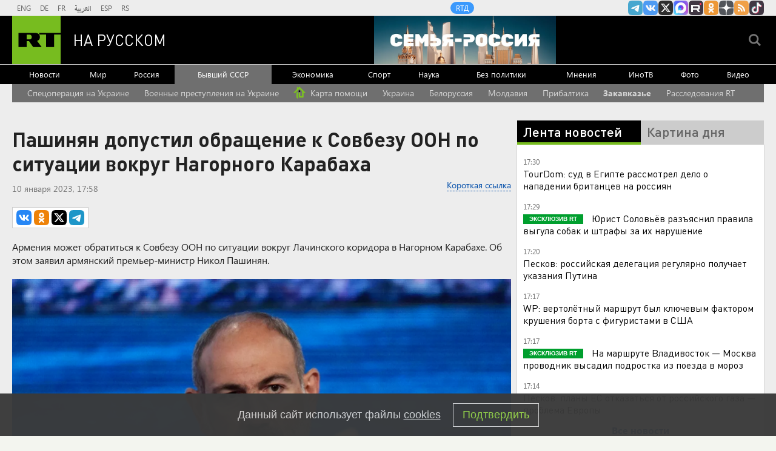

--- FILE ---
content_type: text/html
request_url: https://tns-counter.ru/nc01a**R%3Eundefined*rt_ru/ru/UTF-8/tmsec=rt_ru/818577009***
body_size: -73
content:
6B7F6702697A1DD0X1769610704:6B7F6702697A1DD0X1769610704

--- FILE ---
content_type: application/javascript; charset=utf-8
request_url: https://mediametrics.ru/partner/inject/online.jsonp.ru.js
body_size: 3933
content:
callbackJsonpMediametrics( [{"id": "60490715", "image": "//mediametrics.ru/partner/inject/img/60490715.jpg", "title": "Грядёт новый поворот СВО. Украину никто и не вспомнит: За Россию выступит самая большая армия в мире", "source": "3mv.ru", "link": "//mediametrics.ru/click;mmet/site_ru?//mediametrics.ru/rating/ru/online.html?article=60490715", "favicon": "//mediametrics.ru/favicon/3mv.ru.ico"},{"id": "27145413", "image": "//mediametrics.ru/partner/inject/img/27145413.jpg", "title": "Право быть мамой. Мужское / Женское. Выпуск от 28.01.2026", "source": "www.1tv.ru", "link": "//mediametrics.ru/click;mmet/site_ru?//mediametrics.ru/rating/ru/online.html?article=27145413", "favicon": "//mediametrics.ru/favicon/www.1tv.ru.ico"},{"id": "60713266", "image": "//mediametrics.ru/partner/inject/img/60713266.jpg", "title": "Неожиданный союзник пришел на помощь Кремлю: Россия обогатилась на 200 миллиардов", "source": "cvn21.ru", "link": "//mediametrics.ru/click;mmet/site_ru?//mediametrics.ru/rating/ru/online.html?article=60713266", "favicon": "//mediametrics.ru/favicon/cvn21.ru.ico"},{"id": "35034072", "image": "//mediametrics.ru/partner/inject/img/35034072.jpg", "title": "Это война. 14 стран объявили блокаду России на Балтике. Нам срочно нужен новый «Вагнер»?", "source": "ms-news.ru", "link": "//mediametrics.ru/click;mmet/site_ru?//mediametrics.ru/rating/ru/online.html?article=35034072", "favicon": "//mediametrics.ru/favicon/ms-news.ru.ico"},{"id": "69426259", "image": "//mediametrics.ru/partner/inject/img/69426259.jpg", "title": "ЕС не будет открывать второй фронт в Молдавии", "source": "thisnews.ru", "link": "//mediametrics.ru/click;mmet/site_ru?//mediametrics.ru/rating/ru/online.html?article=69426259", "favicon": "//mediametrics.ru/favicon/thisnews.ru.ico"},{"id": "8681613", "image": "//mediametrics.ru/partner/inject/img/8681613.jpg", "title": "Россия может стереть центры управлений Украины: После «чёрной зимы» наступит «Орешниковая весна»", "source": "donnov.ru", "link": "//mediametrics.ru/click;mmet/site_ru?//mediametrics.ru/rating/ru/online.html?article=8681613", "favicon": "//mediametrics.ru/favicon/donnov.ru.ico"},{"id": "12505379", "image": "//mediametrics.ru/partner/inject/img/12505379.jpg", "title": "Стало страшно всем: своих не сдаём? Генерал Си Цзиньпина продавал США ядерные секреты, произошла утечка и перестрелка в отеле", "source": "thisnews.ru", "link": "//mediametrics.ru/click;mmet/site_ru?//mediametrics.ru/rating/ru/online.html?article=12505379", "favicon": "//mediametrics.ru/favicon/thisnews.ru.ico"},{"id": "28335479", "image": "//mediametrics.ru/partner/inject/img/28335479.jpg", "title": "За что схвачен ближайший соратник Си Цзиньпина", "source": "ufa-news.ru", "link": "//mediametrics.ru/click;mmet/site_ru?//mediametrics.ru/rating/ru/online.html?article=28335479", "favicon": "//mediametrics.ru/favicon/ufa-news.ru.ico"},{"id": "3814864", "image": "//mediametrics.ru/partner/inject/img/3814864.jpg", "title": "Секрет, о котором молчат повара: почему ваш домашний суп никогда не сравнится с ресторанным", "source": "omsnews.ru", "link": "//mediametrics.ru/click;mmet/site_ru?//mediametrics.ru/rating/ru/online.html?article=3814864", "favicon": "//mediametrics.ru/favicon/omsnews.ru.ico"},{"id": "4885169", "image": "//mediametrics.ru/partner/inject/img/4885169.jpg", "title": "Срочное предупреждение в вашем телефоне: Сбербанк теперь защищает клиентов от мошенников", "source": "ufa-news.ru", "link": "//mediametrics.ru/click;mmet/site_ru?//mediametrics.ru/rating/ru/online.html?article=4885169", "favicon": "//mediametrics.ru/favicon/ufa-news.ru.ico"},{"id": "73315106", "image": "//mediametrics.ru/partner/inject/img/73315106.jpg", "title": "Ваш телефон вас медленно убивает: врач назвала самый опасный бытовой звук, который вы слышите каждый день", "source": "donnov.ru", "link": "//mediametrics.ru/click;mmet/site_ru?//mediametrics.ru/rating/ru/online.html?article=73315106", "favicon": "//mediametrics.ru/favicon/donnov.ru.ico"},{"id": "18786235", "image": "//mediametrics.ru/partner/inject/img/18786235.jpg", "title": "Белоусов взялся за «неприкасаемых». Генштаб повторит тактику 2023 года? Офицер «Ахмата»: В небе что-то немыслимое", "source": "new-days.ru", "link": "//mediametrics.ru/click;mmet/site_ru?//mediametrics.ru/rating/ru/online.html?article=18786235", "favicon": "//mediametrics.ru/favicon/new-days.ru.ico"},{"id": "3846113", "image": "//mediametrics.ru/partner/inject/img/3846113.jpg", "title": "В Казахстане рассказали правду об атакованных ВСУ танкерах в Черном море", "source": "new-days.ru", "link": "//mediametrics.ru/click;mmet/site_ru?//mediametrics.ru/rating/ru/online.html?article=3846113", "favicon": "//mediametrics.ru/favicon/new-days.ru.ico"},{"id": "38841437", "image": "//mediametrics.ru/partner/inject/img/38841437.jpg", "title": "Страшная находка: в Татарстане при разборе сгоревшего дома нашли мертвеца - фото 28/01/2026 – Новости", "source": "kazanfirst.ru", "link": "//mediametrics.ru/click;mmet/site_ru?//mediametrics.ru/rating/ru/online.html?article=38841437", "favicon": "//mediametrics.ru/favicon/kazanfirst.ru.ico"},{"id": "6743394", "image": "//mediametrics.ru/partner/inject/img/6743394.jpg", "title": "Туристка была в ужасе от египетских реалий после круиза по Нилу - SmolNarod.ru", "source": "smolnarod.ru", "link": "//mediametrics.ru/click;mmet/site_ru?//mediametrics.ru/rating/ru/online.html?article=6743394", "favicon": "//mediametrics.ru/favicon/smolnarod.ru.ico"},{"id": "50464429", "image": "//mediametrics.ru/partner/inject/img/50464429.jpg", "title": "Зачем США возобновили поставки HIMARS Украине", "source": "omsnews.ru", "link": "//mediametrics.ru/click;mmet/site_ru?//mediametrics.ru/rating/ru/online.html?article=50464429", "favicon": "//mediametrics.ru/favicon/omsnews.ru.ico"},{"id": "84952033", "image": "//mediametrics.ru/partner/inject/img/84952033.jpg", "title": "Трамп в ярости: США резко повысили тарифы для Южной Кореи, вот что ответил союзник", "source": "ms-news.ru", "link": "//mediametrics.ru/click;mmet/site_ru?//mediametrics.ru/rating/ru/online.html?article=84952033", "favicon": "//mediametrics.ru/favicon/ms-news.ru.ico"},{"id": "89609369", "image": "//mediametrics.ru/partner/inject/img/89609369.jpg", "title": "В Уфе ищут пострадавшую в троллейбусе пенсионерку", "source": "www.bashinform.ru", "link": "//mediametrics.ru/click;mmet/site_ru?//mediametrics.ru/rating/ru/online.html?article=89609369", "favicon": "//mediametrics.ru/favicon/www.bashinform.ru.ico"},{"id": "24346788", "image": "//mediametrics.ru/partner/inject/img/24346788.jpg", "title": "Курск «сдали» чиновники за 30 млн. рублей? Признания в суде, от которых сжимаются кулаки", "source": "kursknov.ru", "link": "//mediametrics.ru/click;mmet/site_ru?//mediametrics.ru/rating/ru/online.html?article=24346788", "favicon": "//mediametrics.ru/favicon/kursknov.ru.ico"},{"id": "48771270", "image": "//mediametrics.ru/partner/inject/img/48771270.jpg", "title": "Три страны из-за вируса Нипах ввели проверки для граждан, прибывающих из Индии", "source": "snob.ru", "link": "//mediametrics.ru/click;mmet/site_ru?//mediametrics.ru/rating/ru/online.html?article=48771270", "favicon": "//mediametrics.ru/favicon/snob.ru.ico"},{"id": "7363913", "image": "//mediametrics.ru/partner/inject/img/7363913.jpg", "title": "«США точно будет не до смеха»: в Китае пришли в восторг от шутки Путина про Арктику", "source": "new-days.ru", "link": "//mediametrics.ru/click;mmet/site_ru?//mediametrics.ru/rating/ru/online.html?article=7363913", "favicon": "//mediametrics.ru/favicon/new-days.ru.ico"},{"id": "1319373", "image": "//mediametrics.ru/partner/inject/img/1319373.jpg", "title": "Столб огня виден из Польши: Крупнейшая нефтебаза взлетела на воздух. Украину ведут по финскому сценарию", "source": "kursknov.ru", "link": "//mediametrics.ru/click;mmet/site_ru?//mediametrics.ru/rating/ru/online.html?article=1319373", "favicon": "//mediametrics.ru/favicon/kursknov.ru.ico"},{"id": "59067055", "image": "//mediametrics.ru/partner/inject/img/59067055.jpg", "title": "Индия делает ставку на ЕС: кто окажется за бортом?", "source": "ufa-news.ru", "link": "//mediametrics.ru/click;mmet/site_ru?//mediametrics.ru/rating/ru/online.html?article=59067055", "favicon": "//mediametrics.ru/favicon/ufa-news.ru.ico"},{"id": "1018039", "image": "//mediametrics.ru/partner/inject/img/1018039.jpg", "title": "Военблогер Романов рассказал о скоплении сил ВСУ у границ Белгородской области", "source": "tvkrasnodar.ru", "link": "//mediametrics.ru/click;mmet/site_ru?//mediametrics.ru/rating/ru/online.html?article=1018039", "favicon": "//mediametrics.ru/favicon/tvkrasnodar.ru.ico"},{"id": "83358039", "image": "//mediametrics.ru/partner/inject/img/83358039.jpg", "title": "Военного в Заполярье осудили за оставление части", "source": "severpost.ru", "link": "//mediametrics.ru/click;mmet/site_ru?//mediametrics.ru/rating/ru/online.html?article=83358039", "favicon": "//mediametrics.ru/favicon/severpost.ru.ico"},{"id": "3086889", "image": "//mediametrics.ru/partner/inject/img/3086889.jpg", "title": "«Мгновенная карма»: то, чем США пугали Иран, вернулось домой", "source": "astsite.ru", "link": "//mediametrics.ru/click;mmet/site_ru?//mediametrics.ru/rating/ru/online.html?article=3086889", "favicon": "//mediametrics.ru/favicon/astsite.ru.ico"},{"id": "39174854", "image": "//mediametrics.ru/partner/inject/img/39174854.jpg", "title": "Дима Билан сообщил о трагедии в доме: врачи бились за жизнь 4 часа", "source": "kp.ru", "link": "//mediametrics.ru/click;mmet/site_ru?//mediametrics.ru/rating/ru/online.html?article=39174854", "favicon": "//mediametrics.ru/favicon/kp.ru.ico"},{"id": "5834451", "image": "//mediametrics.ru/partner/inject/img/5834451.jpg", "title": "Американцы явились на переговоры к Путину в «шпионских» кольцах: что делегация Трампа передала за океан?", "source": "omsnews.ru", "link": "//mediametrics.ru/click;mmet/site_ru?//mediametrics.ru/rating/ru/online.html?article=5834451", "favicon": "//mediametrics.ru/favicon/omsnews.ru.ico"},{"id": "7086840", "image": "//mediametrics.ru/partner/inject/img/7086840.jpg", "title": "Тайные знаки беспорядка: какие вещи на кухне сразу выдают плохую хозяйку", "source": "dailsmi.ru", "link": "//mediametrics.ru/click;mmet/site_ru?//mediametrics.ru/rating/ru/online.html?article=7086840", "favicon": "//mediametrics.ru/favicon/dailsmi.ru.ico"},{"id": "19413781", "image": "//mediametrics.ru/partner/inject/img/19413781.jpg", "title": "«Ситуация ужасная»: Долина не выдержала. Сбежала после концерта", "source": "dailsmi.ru", "link": "//mediametrics.ru/click;mmet/site_ru?//mediametrics.ru/rating/ru/online.html?article=19413781", "favicon": "//mediametrics.ru/favicon/dailsmi.ru.ico"},{"id": "29988725", "image": "//mediametrics.ru/partner/inject/img/29988725.jpg", "title": "Секрет идеального сыра раскрыт: эксперты назвали марки, в которых нет и следа пальмового масла", "source": "chelyabinsk-news.ru", "link": "//mediametrics.ru/click;mmet/site_ru?//mediametrics.ru/rating/ru/online.html?article=29988725", "favicon": "//mediametrics.ru/favicon/chelyabinsk-news.ru.ico"},{"id": "38689792", "image": "//mediametrics.ru/partner/inject/img/38689792.jpg", "title": "«Чижик» заманивает ценами: сообразил, где ловушка в дешевом ассортименте - но есть продуктовые находки заставляют меня возвращаться", "source": "progorod58.ru", "link": "//mediametrics.ru/click;mmet/site_ru?//mediametrics.ru/rating/ru/online.html?article=38689792", "favicon": "//mediametrics.ru/favicon/progorod58.ru.ico"},{"id": "92858368", "image": "//mediametrics.ru/partner/inject/img/92858368.jpg", "title": "Минэкономразвития: средняя цена на нефть Urals в ноябре снизилась до $44,87", "source": "ridus.ru", "link": "//mediametrics.ru/click;mmet/site_ru?//mediametrics.ru/rating/ru/online.html?article=92858368", "favicon": "//mediametrics.ru/favicon/ridus.ru.ico"},{"id": "13210641", "image": "//mediametrics.ru/partner/inject/img/13210641.jpg", "title": "СМИ подсчитали, что за год более 200 российских спортсменов сменили гражданство", "source": "www.forbes.ru", "link": "//mediametrics.ru/click;mmet/site_ru?//mediametrics.ru/rating/ru/online.html?article=13210641", "favicon": "//mediametrics.ru/favicon/www.forbes.ru.ico"}] );

--- FILE ---
content_type: application/javascript; charset=utf-8
request_url: https://russian.rt.com/static/js/captcher.min.js?v=3
body_size: 30520
content:
function _0x59c3(){var t=["VideotexString","WP Greek Courier","shift","MingLiu_HKSCS","OID","Cambria Math","ZERO","ONE","Bodoni MT","Helvetica Neue","KodchiangUPC","STIX Two Math","DejaVu Serif","[object Array]","setBit","bitwiseTo","00000000","Libertinus Math","Times New Roman Cyr","0101ff","WP CyrillicB","Small Fonts","DERInteger","Eras Bold ITC","and","FTEasci2-f","Kartika","DERUTCTime","Courier New CYR","SimSun-ExtB","sortflag","setPrivateKey","Ubuntu Bold","testBit","getPrivateBaseKey","GothicE","height","Arial TUR","shiftLeft","Fira Mono","parsePropertiesFrom","oidHexToInt","content","max","plugins","Adobe Fangsong Std R","valueOf","toDataURL","parseBitString","Nyala","DERUTF8String","formatDate","getSeconds","header","Gill Sans MT","sort","Kozuka Gothic Pr6N B","STIXGeneral",",v=","toHexString","fromInt","setByBigInteger","Ebrima","Devanagari Sangam MN","010001","create","Gurmukhi MT","changeBit","MV Boli","Goudy Stout","FTEebcd1","setValueName","DERAbstractString","Adobe Garamond Pro Bold","Raavi","Kailasa","Droid Sans","abcdefghijklmnopqrstuvwxyzABCDEFGHIJKLMNOPQRSTUVWXYZ !\"#$%&'()*+,-./0123456789:;<=>?@[\\]^_`{|}~","Lao UI","Utsaah",".Mondulkiri U GR 1.5","Arial Baltic","Likhan","Monotxt","Georgia","DotumChe","Power Clear","Adobe Caslon Pro","Proxy 9","chunkSize","WP MultinationalB Roman","getPEMStringFromHex","toString","getHours","hasPublicKeyProperty","Script MT Bold","Kozuka Mincho Pr6N H","Harlow Solid Italic","dmp1","Content size is not correct for container starting at offset ","Noto Serif","Snap ITC","Tw Cen MT Condensed","WST_Engl","Forte","Kozuka Mincho Pr6N B","clamp","DERAbstractStructured","random","number","Heather Script One","Swis721 Cn BT","negate","Oriya Sangam MN","RealVideo.RealVideo(tm) ActiveX Control (32-bit)","SuperFrench","ASN1Util","Noto Sans SC","int","getEncodedHex","Yu Mincho","SWCtl.SWCtl","Hiragino Mincho Pro","Osaka-Mono","detectedFontsCounter","superclass","Miriam","UTCTime","encrypt","getKey","squareTo","Noto Sans Mono CJK JP","x509","Meiryo UI","Impact","SimHei","MS Outlook","addEventListener","Proxy 7","MYRIAD","Constantia","Microsoft Internet Explorer","parseTime","EuroRoman","split","Simplex","Arial AMU","gcd","Arno Pro Display","signum","getPluginsString","Bodoni MT Condensed","isExplicit","bitCount","dAddOffset","Arno Pro Smbd Display","Malgun Gothic","Consolas","modPow","Algerian","createElement","Invalid RSA public key","posContent","defineProperty","ISOCPEUR","MingLiU_HKSCS"," UTC","Adobe Fan Heiti Std B","Modern","BatangChe","Footlight MT Light","NSimSun","Khmer OS System","DERObjectIdentifier oidName undefined: ","test","Courier New Baltic","oidIntToHex","FreesiaUPC","BrowalliaUPC","Tempus Sans ITC","log","MS Reference Specialty","Arno Pro Subhead","Geneva","AgControl.AgControl","})( +|$\n?)|(.{1,","mpl","Gill Sans Ultra Bold","Lucida Calligraphy","getTimezoneOffset","Berlin Sans FB","Ayuthaya","clone","Plantagenet Cherokee","enc","multiplyLowerTo","Skype.Detection","Arno Pro Smbd Subhead","Noto Sans Lao ","Khmer UI","Jomolhari","array","Bernard Condensed","copyTo","compareTo","Segoe UI Semilight","Bitstream Vera Sans Mono","object","mod","Swis721 BlkOul BT","Segoe Print","Clear Sans","Gisha","Gujarati MT","84eLzlBO","DejaVu Serif Condensed","min","OBJECT_IDENTIFIER","Oriya MN","Lucida Fax","UniversalString","ISOCTEUR","Nirmala UI","Square721 BT","toByteArray","Technic","Brush Script MT","Myriad Pro Cond","ENUMERATED","Arno Pro","mt2","Sinhala MN","push","Noto Sans Mono CJK SC","Application_","Proxy 4","userAgent","Chaparral Pro","Apple Casual","Swis721 BlkCn BT","Franklin Gothic Demi Cond","substr","PMingLiu","invDigit","Minion Pro Cond","Roboto Slab","Dotum","dmq1","modInt","Microsoft JhengHei UI","Monotype Corsiva","key of param shall be only one.","Swis721 BlkEx BT","SmartGothic"," byte)\n","Message too long for RSA","dlShiftTo","Bell MT","EMBEDDED_PDV","Twemoji Mozilla","Guttman Yad","Kozuka Gothic Pro R","WP MultinationalB Courier","mph","Khmer OS Muol","RomanT","Noto Sans TC","Fixed Miriam Transparent","Segoe UI Light","Cambria","Liberation Sans","-----BEGIN RSA PRIVATE KEY-----\n","Lithos Pro Regular","decode","Acumin","Swis721 Hv BT","Parchment","decodeLength","Simplified Arabic","UTF8String","EucrosiaUPC","Rockwell Condensed","Letter Gothic Std","AcroPDF.PDF","Annabelle","YAHOO.lang.extend failed, please check that all dependencies are included.","exp","BMPString","tagNumber","Tw Cen MT Condensed Extra Bold","Ubuntu Light","Mukti Narrow","Noto Naskh Arabic","pow","Ouverture script","Comic Sans MS","Myriad Arabic","isModified","Copyist","intValue","Khmer MN","each","posEnd","Calibri","FTEasci2","Amadeus","Power Red and Green","ASN.1 length too long to represent by 8x: n = ","NULL","divide","DERNumericString","Gill Sans Ultra Bold Condensed","equals","WP Greek Century","VL PGothic","Kozuka Mincho Pro H","###","Kozuka Gothic Pr6N EL","Rosewood Std Regular","Symusic","language","Bickham Script Two","Latin Modern Math","GulimChe","Calibri Light","DejaVu Math TeX Gyre","width","toRadix","Ubuntu","0500","mulAdd","stream","obj shall be specified for 'tag'.","Imprint MT Shadow","charAt","parseStringISO","parseOID","Courier New CE","get","Elephant","Birch Std","Vladimir Script","Txt","keys","sqrTo","tagClass","Malayalam MN","setPrivateEx","MS Song","Complex","FTEebcd2-f","getPrivateBaseKeyB64","Vivaldi"," (constructed)","HYSerif","DEREnumerated","Swis721 LtCn BT","generateAsync","AksharUnicode","PhnomPenh OT","hexByte","Times New Roman Greek","(no elem)","Adobe Myungjo Std M","MS Reference Sans Serif","AmdtSymbols","setByASN1ObjectArray","name2oid","Base64 encoding incomplete: at least 2 bits missing","parseStringBMP","Onyx","Gautami","Saab","LiSong Pro","OpenSymbol","3020300c06082a864886f70d020205000410","pos","WP Greek Helve","setValueOidString","Castellar","JasmineUPC","doPublic","Kozuka Mincho Pr6N EL","Power Green Narrow","Hiragino Kaku Gothic ProN","withMillis","Kozuka Mincho Pro B","Kozuka Gothic Pro M","posStart","divideAndRemainder","indexOf","ia5str","Bradley Hand ITC","Magneto","Ceremonious Two","Droid Sans Japanese","Swis721 LtEx BT","DejaVu Sans Mono","-----BEGIN PUBLIC KEY-----\n","Palatino Linotype","UniversalMath1 BT","getValueHex","rShiftTo","302d300d06096086480165030402040500041c","getHexStringValue","key","Adobe Caslon Pro Bold","font","clearBit","Kozuka Gothic Pro L","exports","flipBit","Universal_","Nueva Std","Kozuka Gothic Pr6N H"," elem)","TeamViewer12","Khmer OS","Trajan Pro","High Tower Text","POST","Noto Mono","ASN1Object","Roman","ABCDEFGHIJKLMNOPQRSTUVWXYZabcdefghijklmnopqrstuvwxyz0123456789+/","Arial Narrow","Segoe UI","EOC is not supposed to be actual content.","Myriad Web Pro","Eurostile","Hoefler Text","3031300d060960864801650304020105000420","getFullYear","Noto Color Emoji","Exception while decoding undefined length content: ","Microsoft PhagsPa","millis","Visual Geez Unicode Title","Minion Pro","LilyUPC","Segoe UI Semibold","WP MultinationalB Helve","dMultiply","Euphemia","andNot","Noto Serif Ahom","Arial Greek","obj","Proxy 6","coeff","addTo","Times New Roman","ScriptS","lang","setByDate","Times New Roman PS","getContext","utc","asn1Object","CDT Khmer","Carolina","GungsuhChe","divRemTo","getTime","Adobe Fangsong Std","Charcoal CY","CordiaUPC","Microsoft Uighur","Wide Latin","Al Bayan","getRegularPluginsString","[object Function]","fromCharCode","Trebuchet MS","ObjectDescriptor","prototype","IA5String","RealPlayer.RealPlayer(tm) ActiveX Control (32-bit)","Clarendon Blk BT","isEven","Eccentric Std","parseKey","Class extends value ","Rage Italic","LUCIDA GRANDE","top","getPublicKey","from","Franklin Gothic Heavy","INTEGER","description","Alexandra Script","Marlett","-----END PUBLIC KEY-----","localDateToUTC","doPrivate","Swis721 Lt BT","shiftRight","Viner Hand ITC","Corbel","null","abs","exec","Franklin Gothic Demi","gcda","Goudy Old Style","appName","DERAbstractTime","0123456789abcdefghijklmnopqrstuvwxyz","RomanS","Private_","Kannada Sangam MN","Arno Pro Smbd Caption","Arial CYR","Bickham Script Pro Regular","colorDepth","PDF.PdfCtrl","DERBoolean","Gentium Basic","Droid Naskh UI","Songti TC","Perpetua Titling MT","string","3041300d060960864801650304020205000430","Euphemia UCAS","Poplar Std","WP MultinationalA Helve","drShiftTo","zeroPadding","Adobe Naskh Medium","San Francisco","getDate","floor","AppleMyungjo","Microsoft Yi Baiti","TeX Gyre Schola","RomanD","DERPrintableString","setString","date","MotoyaLMaru","isCanvasSupported","isUniversal","version","Angsana New","Papyrus","octstr"," bit)\n","detachEvent","Gill Sans MT Ext Condensed Bold","getPublicBaseKey","MingLiU-ExtB","Symeteo","Courier New Cyr","extend","Zuzumbo","size","Charis SIL Compact","setPublic","Gigi","undefined","Apple Color Emoji","Apple Chancery","Berlin Sans FB Demi","Aboriginal Serif","AnjaliOldLipi","Liberation Serfi","sans-serif","BOOLEAN","Noto Sans CJK JP","verify","Khmer OS Freehand","Microsoft Tai Le","DecoType Naskh","GothicI","Sinhala Sangam MN","Times New Roman CYR","PingFang SC","David","Noto Kufi Arabic ","modPowInt","NumericString","Vani","Script","Mistral","asn1","0001","GreekS","VisibleString","CommercialScript BT","DERObjectIdentifier","TeamViewer7","DejaVu Sans Condensed","Meiryo","Roboto Mono","Pigiarniq","subtract","removeEventListener","isEOC","Garamond","Gadugi","hexDigits","Sylfaen","enum","Kunstler Script","WP MultinationalA Roman","Sun-ExtA","fromRadix","InaiMathi","DokChampa","MS Sans Serif","true","Kozuka Gothic Pro EL","cpuClass","AMGDT","getPrivateKey","hTLV","not","Latha","ZWAdobeF","Arno Pro SmText","DejaVu Sans","canvas","Calisto MT","Segoe UI Symbol","AngsanaUPC","Power Green Small","Fixedsys","793383TwQykY","setStringHex","Batang","nextBytes","Adobe Arabic","Heiti TC","Swis721 BT","Adobe Gothic Std B","SET","A key was already set, overriding existing.","Myriad Pro Light","Noto Serif CJK JP","DejaVu Sans Light","Asana Math","function","error","RegExp out of sync","Niagara Engraved","decrypt","toPrettyString","DERSet","setHexValueIncludingUnusedBits","FTEspec","Hiragino Mincho ProN","(.{1,","hexDump","prnstr","getScreenResolution","Ubuntu Mono","DERSequence","Mangal","STIX Math","cursive","TeX Gyre Bonum Math","OCR A Std","Arial Hebrew","modInverse","4494428GNoubW","Andale Mono","Juice ITC","newObject"," is not a constructor or null","getMinutes","7673010SFnQll","default_public_exponent","Shruti","GeneralString","Charlemagne Std","rgba(102, 204, 0, 0.7)","Adobe Kaiti Std R","3.2.1","Visual Geez Unicode Agazian","Kozuka Mincho Pro L","EOC"," \f\n\r\t \u2028\u2029","VL Gothic","Noto Sans KR",",sub:","Ravie","Skype UI Symbol","Bell Gothic Std Black","Chiller","ISOCT2","setByBooleanArray","tag","Liberation Mono","PMingLiU","Rachana_w01","DilleniaUPC","Bookshelf Symbol 7","default_key_size","multiplyTo","no-referrer-when-downgrade","warn","SansSerif","Droid Naskh Shift Alt","sign","Khmer OS Metal Chrieng","Informal Roman","Symap","buf","Tibetan Machine Uni","substring","3051300d060960864801650304020305000440","millerRabin","Arial Unicode MS","0123456789ABCDEF","TeamViewer13","PMingLiU-ExtB","Palace Script MT","tagConstructed","Californian FB","Adobe Caslon","GraphicString","DERTeletexString","80px ","Bodoni MT Poster Compressed","ISOCP","Lucida Sans","bitLength","mulTo","match","Gill Sans MT Condensed","type","Browallia New","Telugu Sangam MN","crypto","setByDateValue","getFontFingerprint","setASN1Object","asn1Array","Droid Naskh Shift","toLowerCase","Bangla Sangam MN","Aharoni","DroidSansFallback","AppleGothic","Ming(for ISO10646)","Invalid RSA private key","fillStyle","fromNumber","TeamViewer9","setKey","Unrecognized time: ","generate","= \f\n\r\t \u2028\u2029","Fira Sans","Centaur","bitstr","Franklin Gothic Book","STHeiti","getCanvasFingerprint","Invalid tag value.","TeamViewer10","Monospac821 BT","Droid Serif","Noto Sans Mono CJK KR","Nueva Std Cond","DERNull","Kozuka Gothic Pro B","Kh-SrokKhleang","French Script MT","FTEspec-f","Noto Serif CJK TC","Poor Richard","parseOctetString","serif","simplify","#f60","subTo","Ktav","getFreshValueHex","Gungsuh","Adobe Hebrew","length","Kalinga","forEach","jsonToASN1HEX","this.hV is null or undefined.","Courier New TUR","reduce","Mongolian Baiti","Telugu MN","Droid Sans Thai","setUnusedBitsAndHexValue","10602BqhNAA","Prestige Elite Std Bd","Droid Sans Fallback","FTEebcd2","Monaco","oid","Edwardian Script ITC","ori1Uni","Felix Titling","Proxy 1","call","ShockwaveFlash.ShockwaveFlash","Garamond Premr Pro Smbd","unarmor","Eras Light ITC","Decor","Cooper Std Black","false","Arno Pro Smbd SmText","getLowestSetBit","Arial MT","multiplyUpperTo","Arno Pro Smbd","Brush Script Std","Gloucester MT Extra Condensed","Power Red and Blue Intl","Kozuka Gothic Pr6N M","DOMContentLoaded","Orator Std Slanted","isProbablePrime","setValueHex","Terminal",":bool:int:bitstr:octstr:null:oid:enum:utf8str:numstr:prnstr:telstr:ia5str:utctime:gentime:seq:set:tag:","ThoolikaUnicode","Proxy 5","14px 'Arial'","DERBitString","Gulim","replace","WST_Span","Devanagari MT","Pristina","Kedage","GothicG","DERTaggedObject","Wingdings","malformed oid string: ","Bodoni MT Black","convert","setPublicKey","revert","Prestige Elite Std","Matura MT Script Capitals","Visual Geez Unicode","Franklin Gothic Medium","name","IrisUPC","setPrivate","Proxy 8","Kozuka Mincho Pro R","Malayalam Sangam MN","PrintableString","setByBinaryString","1346885hZtshq","Bookman Old Style","432341Vbvful","Segoe UI Emoji","MS UI Gothic","Bickham Script One","hasher",".incomplete","MingLiU_HKSCS-ExtB","xor","utf8str","byteValue","FTEbaudo-f","sub","sortFlag","Bauhaus 93","Minion Pro Med","splice","FrankRuehl","Kozuka Mincho Pr6N L","DFKai-SB","EXTERNAL","Blackadder ITC","Adobe Heiti Std R","map","BJCree Uni","Microsoft JhengHei","charCodeAt","Noto Sans","utctime","Noto Emoji","setByInteger","reverse","9kfPwsX","multiply","bigIntToMinTwosComplementsHex","Illegal character at offset ","qwertyuiopasdfghjklzxcvbnm[]#$%^@£éú","WST_Swed","ItalicT","slice","symbol","add","Arial CE","Microsoft Himalaya","explicit","Mitra Mono","fillText","WP Arabic Sihafa","Noto Sans CJK SC","DERIA5String","gen","Rod","Ekushey Punarbhaba","Arial Cyr","fromNumberAsync","Adobe Devanagari","MS Mincho","Uqammaq","LN2","Rockwell","CountryBlueprint","constructor","Cooper Black","Times New Roman Baltic","We can't skip over an invalid tag with undefined length at offset ","Futura Md BT","Narkisim","Wingdings 3","getLengthHexFromValue","Hobo Std","Haettenschweiler","bigint",",length:","Levenim MT","DERGeneralizedTime","STSong","isIE","NanumGothic","Geeza Pro","Thonburi","Gujarati Sangam MN","Kokila","Stencil","WST_Czec","hasOwnProperty","FTEbaudo","next","Raghindi","Courier","MotoyaLCedar","monospace","24hUKgjh","str","parseStringUTF","WP Hebrew David","Bell Gothic Std Light","10865872iYOmjw","lShiftTo","Miriam Fixed","Ethiopia Jiret","fromString","Kozuka Mincho Pr6N R","Webdings","Curlz MT","doNotTrack","CommercialPi BT","DEROctetString","hex","Proxy 2","remainder","square","Andalus","-----END RSA PRIVATE KEY-----","AcadEref","Hex encoding incomplete: 4 bits missing","Tw Cen MT","WMPlayer.OCX","join","getPublicBaseKeyB64","Pothana","Vijaya","MT Extra"," (encapsulates)","Tekton Pro Cond","fakefont","isASCII","onmousemove","wordwrap","Century","Maiandra GD","typeName","Book Antiqua","Kozuka Mincho Pro M"];return(_0x59c3=function(){return t})()}function _0x5cf8(t,i){var r=_0x59c3();return(_0x5cf8=function(t,i){return r[t-=142]})(t,i)}(function(t,i){for(var r=_0x5cf8,n=_0x59c3();;)try{if(736294===parseInt(r(646))/1*(-parseInt(r(801))/2)+-parseInt(r(481))/3+parseInt(r(518))/4+-parseInt(r(709))/5+-parseInt(r(1057))/6*(-parseInt(r(711))/7)+-parseInt(r(806))/8+-parseInt(r(742))/9*(-parseInt(r(524))/10))break;n.push(n.shift())}catch(t){n.push(n.shift())}})(),function(){"use strict";var t=_0x5cf8;function i(t){var r=_0x5cf8;return(i=r(495)==typeof Symbol&&r(750)==typeof Symbol.iterator?function(t){return typeof t}:function(t){var i=r;return t&&"function"==typeof Symbol&&t.constructor===Symbol&&t!==Symbol[i(328)]?"symbol":typeof t})(t)}function r(t,i){var r,n,e,o,s,a,h,u,c=_0x5cf8;for(r=3&t[c(635)],n=t[c(635)]-r,e=i,s=3432918353,a=461845907,u=0;u<n;)h=255&t[c(736)](u)|(255&t[c(736)](++u))<<8|(255&t.charCodeAt(++u))<<16|(255&t.charCodeAt(++u))<<24,++u,e=27492+(65535&(o=5*(65535&(e=(e^=h=(65535&(h=(h=(65535&h)*s+(((h>>>16)*s&65535)<<16)&4294967295)<<15|h>>>17))*a+(((h>>>16)*a&65535)<<16)&4294967295)<<13|e>>>19))+((5*(e>>>16)&65535)<<16)&4294967295))+((58964+(o>>>16)&65535)<<16);switch(h=0,r){case 3:h^=(255&t[c(736)](u+2))<<16;case 2:h^=(255&t[c(736)](u+1))<<8;case 1:e^=h=(65535&(h=(h=(65535&(h^=255&t[c(736)](u)))*s+(((h>>>16)*s&65535)<<16)&4294967295)<<15|h>>>17))*a+(((h>>>16)*a&65535)<<16)&4294967295}return e^=t[c(635)],e=2246822507*(65535&(e^=e>>>16))+((2246822507*(e>>>16)&65535)<<16)&4294967295,e=3266489909*(65535&(e^=e>>>13))+((3266489909*(e>>>16)&65535)<<16)&4294967295,(e^=e>>>16)>>>0}var n=function(t){var r,n,e=_0x5cf8;r=Array[e(328)][e(637)],n=Array[e(328)][e(733)],this[e(154)]=function(t,i,n){var o=e;if(null!==t)if(r&&t[o(637)]===r)t.forEach(i,n);else if(t.length===+t[o(635)]){for(var s=0,a=t[o(635)];s<a;s++)if(i.call(n,t[s],s,t)==={})return}else for(var h in t)if(t[o(794)](h)&&i[o(656)](n,t[h],h,t)==={})return},this[e(733)]=function(t,i,r){var o=e,s=[];return null==t?s:n&&t.map===n?t.map(i,r):(this[o(154)](t,(function(t,n,e){var a=o;s[s[a(635)]]=i[a(656)](r,t,n,e)})),s)},i(t)==e(1050)?(this[e(715)]=t[e(715)],this.canvas=t.canvas):"function"==typeof t&&(this[e(715)]=t)};n[t(328)]={get:function(){var i=t,n=[];return n[i(1075)](navigator.userAgent),n[i(1075)](navigator.language),n.push(screen[i(368)]),n[i(1075)](this[i(508)]()[i(827)]("x")),n[i(1075)]((new Date)[i(1032)]()),n[i(1075)](navigator[i(466)]),n[i(1075)](navigator.platform),n[i(1075)](navigator[i(814)]),n[i(1075)](this[i(993)]()),this[i(475)]&&this[i(394)]()&&n.push(this[i(612)]()),this[i(715)]?this[i(715)](n[i(827)](i(169)),31):r(n[i(827)](i(169)),31)},isCanvasSupported:function(){var i=t,r=document[i(1003)](i(475));return!(!r[i(309)]||!r.getContext("2d"))},isIE:function(){var i=t;return navigator.appName===i(984)||!("Netscape"!==navigator[i(359)]||!/Trident/[i(1017)](navigator[i(1079)]))},getPluginsString:function(){var i=t;return this[i(786)]()?this.getIEPluginsString():this[i(323)]()},getFontFingerprint:function(){var i=t,n=[i(834),i(614),"TeamViewer11",i(269),i(568),i(444),"TeamViewer8",i(602),i(923),"AIGDT",i(467),"Abel","Aboriginal Sans",i(417),"Abyssinica SIL",i(823),i(1117),i(485),i(573),i(930),i(259),i(765),i(1010),i(317),i(888),"Adobe Garamond","Adobe Garamond Pro",i(916),"Adobe Gothic Std",i(488),i(634),i(732),"Adobe Jenson",i(530),"Adobe Ming Std L",i(216),i(382),"Adobe Song Std L","Agency FB",i(595),"Akaash","Akshar Unicode",i(211),i(322),i(344),i(1002),i(158),i(218),"AnastasiaScript",i(519),i(821),i(397),i(478),i(418),i(1127),"Aparajita",i(1081),i(415),i(414),"Apple SD Gothic Neo",i(597),i(386),"Arabic Transparent","Arabic Typesetting","Arial",i(989),i(924),"Arial Black",i(752),i(366),i(763),i(299),i(516),i(666),i(278),"Arial Rounded MT Bold",i(880),i(566),"Ariston",i(1072),"Arno Pro Caption",i(991),"Arno Pro Light Display",i(473),i(668),i(365),i(998),i(664),i(1040),i(1025),i(494),i(1034),i(734),"BPG Classic 99U","BPG Paata Khutsuri U","Bangla MN",i(594),"BankGothic Lt BT","BankGothic Md BT","Baskerville Old Face",i(483),i(1012),i(724),i(541),i(805),i(1100),i(1033),i(416),"Bernard MT Condensed",i(714),i(367),"Bickham Script Pro Semibold",i(174),i(193),i(1049),i(731),"Blackoak Std",i(1045),i(851),i(693),i(994),i(577),i(841),i(710),i(550),i(245),"Britannic Bold","Broadway",i(585),i(1021),i(1069),i(669),i(312),i(156),i(177),i(572),i(476),"Calligraph",i(1112),i(848),"Candara",i(313),i(232),i(608),i(838),"Century Gothic","Century Schoolbook",i(247),i(1080),"Chaparral Pro Light",i(318),i(410),i(528),i(542),"CityBlueprint","Clarendon BT",i(331),"Clarendon Lt BT",i(1054),"Code2000","Colonna MT","Comic Sans",i(148),i(815),i(442),i(202),i(1e3),i(983),i(772),i(662),"Copperplate Gothic Bold","Copperplate Gothic Light",i(151),i(352),"Cordia New",i(319),i(770),i(798),"Courier New",i(1018),i(190),i(871),i(406),"Courier New Greek",i(640),i(813),i(729),"DaunPenh",i(431),i(426),i(661),i(178),i(474),i(445),i(493),i(250),i(855),i(1058),i(686),i(906),i(549),i(462),i(1089),i(928),i(592),i(556),"Droid Naskh System UI",i(372),"Droid Robot Regular",i(919),i(648),"Droid Sans Hebrew",i(248),"Droid Sans Mono",i(644),i(616),i(596),"Dutch801 Rm BT","Dutch801 XBd BT",i(905),i(333),i(652),i(762),i(192),"Engravers MT",i(866),"Eras Demi ITC",i(660),"Eras Medium ITC","Estrangelo Edessa",i(809),i(1123),i(296),i(377),i(986),i(282),"FTEasci1","FTEasci1-f",i(157),i(868),i(795),i(721),i(913),"FTEebcd1-f",i(649),i(203),i(503),i(623),"FangSong",i(654),"Fira Code",i(882),i(607),i(1110),i(480),i(1013),i(947),i(727),i(610),i(356),i(1083),i(341),i(700),"Franklin Gothic Medium Cond","Freehand521 BT",i(1020),"Freestyle Script",i(622),i(775),"GDT","GENISO","GF Zemen Unicode","Gabriola",i(453),i(452),"Garamond Premr Pro",i(658),i(224),i(788),i(1026),i(371),"Gentium Book Basic",i(927),"Giddyup Std",i(412),i(897),i(583),i(402),i(1030),i(164),i(1055),i(670),i(878),i(689),i(427),i(358),i(912),"GreekC",i(440),i(1056),i(790),i(683),i(176),i(633),i(314),i(909),i(1103),i(207),i(780),i(940),"Harrington",i(953),"Heiti SC",i(486),"Helvetica",i(852),i(272),"Hiragino Kaku Gothic Pro",i(237),i(965),i(504),i(779),i(283),i(578),"ISOCP2","ISOCP3",i(1007),"ISOCT",i(543),"ISOCT3",i(1064),i(977),i(186),i(461),i(559),i(702),"Iskoola Pota","Italic","ItalicC",i(748),i(233),"Jokerman",i(1043),i(520),"KaiTi","KaiTi_GB2312",i(918),"Kaiti SC","Kaiti TC",i(636),"Kannada MN",i(364),i(869),i(688),"Kefa",i(621),i(153),i(270),"Khmer OS Fasthand",i(424),i(558),i(1107),i(1015),"Khmer Sangam MN",i(1042),i(853),i(791),i(899),i(170),i(267),"Kozuka Gothic Pr6N L",i(672),"Kozuka Gothic Pr6N R",i(620),i(465),"Kozuka Gothic Pro H",i(262),i(240),i(1104),i(948),i(235),i(939),i(728),"Kozuka Mincho Pr6N M",i(811),i(239),"Kozuka Mincho Pro EL",i(168),i(533),i(842),i(705),"Kristen ITC",i(631),"KufiStandardGK",i(457),i(337),i(921),i(471),i(175),"Leelawadee",i(1125),i(783),"LiHei Pro",i(226),i(1113),i(419),i(546),"Liberation Sans Narrow",i(860),i(925),i(292),i(1115),"Lucida Bright",i(1031),"Lucida Console",i(1062),"Lucida Grande","Lucida Handwriting",i(579),"Lucida Sans Typewriter","Lucida Sans Unicode","MS Gothic",i(766),i(979),"MS PGothic","MS PMincho",i(217),i(1024),i(463),"MS Serif","fakefont2",i(201),i(713),i(831),i(911),i(982),"MYRIAD PRO",i(246),i(839),i(199),i(706),i(999),i(511),i(345),i(698),i(446),i(976),"Mesquite Std",i(753),i(735),i(1092),"Microsoft New Tai Lue",i(288),"Microsoft Sans Serif",i(425),i(320),"Microsoft YaHei","Microsoft YaHei UI",i(387),i(598),"MingLiU",i(404),i(1008),i(717),i(846),i(291),i(1087),i(725),"Minion Pro SmBd",i(969),i(808),i(437),i(755),i(1011),"Modern No. 20",i(650),i(642),i(615),i(926),i(1093),"MoolBoran",i(799),i(393),"Mshtakan",i(144),i(149),"Myriad Hebrew","Myriad Pro",i(1070),i(491),i(281),i(1014),i(787),i(776),i(498),"Niagara Solid",i(1065),i(274),i(286),i(739),i(432),i(145),i(737),i(422),"Noto Sans CJK KR",i(758),"Noto Sans CJK TC","Noto Sans JP",i(537),i(974),i(1041),i(617),i(1076),"Noto Sans Mono CJK TC",i(960),i(1109),i(943),i(492),"Noto Serif CJK KR","Noto Serif CJK SC",i(624),i(298),i(266),i(618),i(892),"OCR A Extended",i(515),"OCR-A BT","OCR-B 10 BT","Old English Text MT",i(223),i(227),"Orator Std",i(674),i(1061),i(956),i(966),"OskiDakelh",i(147),i(547),i(569),i(1085),i(570),"Palatino",i(252),"PanRoman",i(398),i(1119),"Perpetua",i(374),i(212),i(448),i(430),"PingFang TC",i(1036),"Playbill",i(625),i(378),i(829),i(929),"Power Green",i(236),i(479),"Power Red and Blue",i(671),i(159),i(697),i(647),i(687),i(655),i(818),"Proxy 3",i(1078),i(680),i(301),i(981),i(704),i(931),i(917),i(548),i(336),i(797),i(539),"Roboto",i(1088),i(447),i(769),i(1124),"Rockwell Extra Bold",i(761),i(276),"RomanC",i(389),i(362),i(1108),"Romantic",i(171),i(611),i(512),i(854),i(900),i(785),i(225),"Sakkal Majalla",i(383),i(555),i(436),i(938),"ScriptC",i(305),i(1053),"Segoe Script",i(279),i(712),i(1111),i(293),i(1048),i(477),"Shonar Bangla","Showcard Gothic",i(526),i(978),"SimSun",i(872),i(988),i(1121),"Simplified Arabic Fixed",i(1074),i(428),i(540),i(864),i(1096),i(944),"Songti SC",i(373),i(1066),i(792),"Stencil Std","Stylus BT",i(459),i(958),i(487),"Swis721 BdCnOul BT","Swis721 BdOul BT","Swis721 Blk BT",i(1082),i(1095),i(1052),i(954),"Swis721 Ex BT",i(1118),i(349),i(209),i(249),"Syastro",i(455),i(560),"Symath","Symbol",i(405),i(172),"System","TITUS Cyberbit Basic","Tahoma",i(514),"TeX Gyre Pagella Math",i(388),"TeX Gyre Termes Math",i(1068),"TechnicBold","TechnicLite","Tekton Pro",i(833),"Tekton Pro Ext",i(643),i(586),i(1022),i(677),i(789),i(679),i(562),"Times",i(304),i(773),"Times New Roman CE",i(429),i(861),i(214),i(308),"Times New Roman TUR","Traditional Arabic",i(271),i(326),"Tunga",i(825),i(945),i(142),i(1102),i(195),i(181),i(143),i(875),i(509),i(253),i(767),i(922),i(536),i(167),i(435),"Verdana",i(830),i(351),"Vineta BT",i(699),i(532),i(290),i(205),i(194),"Vrinda",i(757),"WP ArabicScript Sihafa","WP CyrillicA",i(863),i(166),i(844),i(230),i(804),"WP MultinationalA Courier",i(379),i(458),i(1105),i(294),i(933),i(793),i(946),"WST_Fren","WST_Germ","WST_Ital",i(685),i(747),i(812),i(321),i(691),"Wingdings 2",i(777),"XITS Math","Yu Gothic",i(963),i(472),i(408),i(513),"fantasy",i(800),i(653),i(420),i(627)],e=n;e=n.slice(0,500);var o=i(920),s="",a="",h=i(576),u="",c=new Set;return document.getElementById(i(967)),e.length,e[i(637)]((function(t){var r=i;try{s=document[r(1003)](r(475)),(a=s[r(309)]("2d"))[r(260)]=h+t;var n=a.measureText(o)[r(179)];"fakefont"===t&&(u=n),n!==u&&(c[r(751)](t))}catch(t){return 0}})),c[i(409)]>0?r(c=Array[i(340)](c).join(";")):"No fonts detected"},getRegularPluginsString:function(){var i=t;return this[i(733)](navigator[i(887)],(function(t){var r=i,n=this[r(733)](t,(function(t){var i=r;return[t[i(584)],t.suffixes][i(827)]("~")}))[r(827)](",");return[t[r(701)],t[r(343)],n][r(827)]("::")}),this).join(";")},getIEPluginsString:function(){var i=t;if(window.ActiveXObject){var r=[i(657),i(1126),i(369),"QuickTime.QuickTime","rmocx.RealPlayer G2 Control","rmocx.RealPlayer G2 Control.1",i(330),i(957),"RealPlayer",i(964),i(826),i(1027),i(1039)];return this.map(r,(function(t){try{return new ActiveXObject(t),t}catch(t){return null}}))[i(827)](";")}return""},getScreenResolution:function(){var i=t;return screen[i(879)]>screen[i(179)]?[screen.height,screen[i(179)]]:[screen.width,screen.height]},getCanvasFingerprint:function(){var i=t,r=document.createElement(i(475)),n=r[i(309)]("2d"),e=i(746);return n.textBaseline=i(338),n[i(260)]=i(681),n.textBaseline="alphabetic",n[i(600)]=i(629),n.fillRect(125,1,62,20),n[i(600)]="#069",n.fillText(e,2,15),n[i(600)]=i(529),n[i(756)](e,4,17),r[i(890)]()}};var e,o,s={exports:{}};window,s[_0x5cf8(263)]=(function(t,i,r){var n=_0x5cf8;function e(t){var i=_0x5cf8;return i(361)[i(187)](t)}function o(t,i){return t&i}function s(t,i){return t|i}function a(t,i){return t^i}function h(t,i){return t&~i}function u(t){if(0==t)return-1;var i=0;return 0==(65535&t)&&(t>>=16,i+=16),0==(255&t)&&(t>>=8,i+=8),0==(15&t)&&(t>>=4,i+=4),0==(3&t)&&(t>>=2,i+=2),0==(1&t)&&++i,i}function c(t){for(var i=0;0!=t;)t&=t-1,++i;return i}r.d(i,{default:function(){return ot}});var f,l=n(277);function d(t){var i,r,e=n,o="";for(i=0;i+3<=t[e(635)];i+=3)r=parseInt(t[e(563)](i,i+3),16),o+=l[e(187)](r>>6)+l[e(187)](63&r);for(i+1==t[e(635)]?(r=parseInt(t[e(563)](i,i+1),16),o+=l[e(187)](r<<2)):i+2==t[e(635)]&&(r=parseInt(t.substring(i,i+2),16),o+=l[e(187)](r>>2)+l[e(187)]((3&r)<<4));(3&o[e(635)])>0;)o+="=";return o}function v(t){var i,r=n,o="",s=0,a=0;for(i=0;i<t[r(635)]&&"="!=t[r(187)](i);++i){var h=l[r(243)](t[r(187)](i));h<0||(0==s?(o+=e(h>>2),a=3&h,s=1):1==s?(o+=e(a<<2|h>>4),a=15&h,s=2):2==s?(o+=e(a),o+=e(h>>2),a=3&h,s=3):(o+=e(a<<2|h>>4),o+=e(15&h),s=0))}return 1==s&&(o+=e(a<<2)),o}var g,S={decode:function(t){var i,r=n;if(void 0===g){var e=r(606);for(g=Object[r(908)](null),i=0;i<64;++i)g[r(277)[r(187)](i)]=i;for(g["-"]=62,g._=63,i=0;i<e[r(635)];++i)g[e.charAt(i)]=-1}var o=[],s=0,a=0;for(i=0;i<t[r(635)];++i){var h=t[r(187)](i);if("="==h)break;if(-1!=(h=g[h])){if(void 0===h)throw new Error("Illegal character at offset "+i);s|=h,++a>=4?(o[o[r(635)]]=s>>16,o[o.length]=s>>8&255,o[o.length]=255&s,s=0,a=0):s<<=6}}switch(a){case 1:throw new Error(r(221));case 2:o[o[r(635)]]=s>>10;break;case 3:o[o[r(635)]]=s>>16,o[o[r(635)]]=s>>8&255}return o},re:/-----BEGIN [^-]+-----([A-Za-z0-9+\/=\s]+)-----END [^-]+-----|begin-base64[^\n]+\n([A-Za-z0-9+\/=\s]+)====/,unarmor:function(t){var i=n,r=S.re.exec(t);if(r)if(r[1])t=r[1];else{if(!r[2])throw new Error(i(497));t=r[2]}return S[i(1116)](t)}},p=1e13,m=function(){var t=n;function i(t){this[_0x5cf8(561)]=[+t||0]}return i.prototype[t(183)]=function(i,r){var n,e,o=t,s=this[o(561)],a=s[o(635)];for(n=0;n<a;++n)(e=s[n]*i+r)<p?r=0:e-=(r=0|e/p)*p,s[n]=e;r>0&&(s[n]=r)},i.prototype.sub=function(i){var r,n,e=t,o=this[e(561)],s=o[e(635)];for(r=0;r<s;++r)(n=o[r]-i)<0?(n+=p,i=1):i=0,o[r]=n;for(;0===o[o[e(635)]-1];)o.pop()},i[t(328)].toString=function(i){var r=t;if(10!=(i||10))throw new Error("only base 10 is supported");for(var n=this[r(561)],e=n[n[r(635)]-1][r(935)](),o=n[r(635)]-2;o>=0;--o)e+=(p+n[o])[r(935)]()[r(563)](1);return e},i.prototype[t(889)]=function(){for(var i=t,r=this.buf,n=0,e=r[i(635)]-1;e>=0;--e)n=n*p+r[e];return n},i[t(328)][t(628)]=function(){var i=this[t(561)];return 1==i.length?i[0]:this},i}(),T=/^(\d\d)(0[1-9]|1[0-2])(0[1-9]|[12]\d|3[01])([01]\d|2[0-3])(?:([0-5]\d)(?:([0-5]\d)(?:[.,](\d{1,3}))?)?)?(Z|[-+](?:[0]\d|1[0-2])([0-5]\d)?)?$/,y=/^(\d\d\d\d)(0[1-9]|1[0-2])(0[1-9]|[12]\d|3[01])([01]\d|2[0-3])(?:([0-5]\d)(?:([0-5]\d)(?:[.,](\d{1,3}))?)?)?(Z|[-+](?:[0]\d|1[0-2])([0-5]\d)?)?$/;function C(t,i){return t[n(635)]>i&&(t=t.substring(0,i)+"…"),t}var w,b=function(){var t=n;function i(t,r){var n=_0x5cf8;this[n(454)]=n(567),t instanceof i?(this[n(1037)]=t[n(1037)],this.pos=t[n(229)]):(this[n(1037)]=t,this[n(229)]=r)}return i[t(328)].get=function(i){var r=t;if(void 0===i&&(i=this[r(229)]++),i>=this[r(1037)][r(635)])throw new Error("Requesting byte offset "+i+" on a stream of length "+this[r(1037)][r(635)]);return r(375)==typeof this[r(1037)]?this[r(1037)].charCodeAt(i):this[r(1037)][i]},i[t(328)].hexByte=function(i){var r=t;return this[r(454)][r(187)](i>>4&15)+this[r(454)][r(187)](15&i)},i[t(328)][t(506)]=function(i,r,n){for(var e=t,o="",s=i;s<r;++s)if(o+=this[e(213)](this[e(191)](s)),!0!==n)switch(15&s){case 7:o+="  ";break;case 15:o+="\n";break;default:o+=" "}return o},i[t(328)][t(835)]=function(i,r){for(var n=t,e=i;e<r;++e){var o=this[n(191)](e);if(o<32||o>176)return!1}return!0},i[t(328)].parseStringISO=function(i,r){for(var n=t,e="",o=i;o<r;++o)e+=String[n(325)](this[n(191)](o));return e},i[t(328)][t(803)]=function(i,r){for(var n=t,e="",o=i;o<r;){var s=this.get(o++);e+=s<128?String.fromCharCode(s):s>191&&s<224?String.fromCharCode((31&s)<<6|63&this[n(191)](o++)):String[n(325)]((15&s)<<12|(63&this[n(191)](o++))<<6|63&this[n(191)](o++))}return e},i.prototype[t(222)]=function(i,r){for(var n,e,o=t,s="",a=i;a<r;)n=this.get(a++),e=this.get(a++),s+=String[o(325)](n<<8|e);return s},i.prototype[t(985)]=function(i,r,n){var e=t,o=this[e(188)](i,r),s=(n?T:y)[e(355)](o);return s?(n&&(s[1]=+s[1],s[1]+=+s[1]<70?2e3:1900),o=s[1]+"-"+s[2]+"-"+s[3]+" "+s[4],s[5]&&(o+=":"+s[5],s[6]&&(o+=":"+s[6],s[7]&&(o+="."+s[7]))),s[8]&&(o+=e(1009),"Z"!=s[8]&&(o+=s[8],s[9]&&(o+=":"+s[9]))),o):e(604)+o},i.prototype.parseInteger=function(i,r){for(var n,e=t,o=this[e(191)](i),s=o>127,a=s?255:0,h="";o==a&&++i<r;)o=this[e(191)](i);if(0==(n=r-i))return s?-1:0;if(n>4){for(h=o,n<<=3;0==(128&(+h^a));)h=+h<<1,--n;h="("+n+e(400)}s&&(o-=256);for(var u=new m(o),c=i+1;c<r;++c)u.mulAdd(256,this.get(c));return h+u[e(935)]()},i[t(328)].parseBitString=function(i,r,n){for(var e=t,o=this[e(191)](i),s="("+((r-i-1<<3)-o)+e(400),a="",h=i+1;h<r;++h){for(var u=this[e(191)](h),c=h==r-1?o:0,f=7;f>=c;--f)a+=u>>f&1?"1":"0";if(a[e(635)]>n)return s+C(a,n)}return s+a},i[t(328)][t(626)]=function(i,r,n){var e=t;if(this[e(835)](i,r))return C(this[e(188)](i,r),n);var o=r-i,s="("+o+e(1097);o>(n/=2)&&(r=i+n);for(var a=i;a<r;++a)s+=this.hexByte(this.get(a));return o>n&&(s+="…"),s},i[t(328)][t(189)]=function(i,r,n){for(var e=t,o="",s=new m,a=0,h=i;h<r;++h){var u=this.get(h);if(s.mulAdd(128,127&u),a+=7,!(128&u)){if(""===o)if((s=s[e(628)]())instanceof m)s.sub(80),o="2."+s[e(935)]();else{var c=s<80?s<40?0:1:2;o=c+"."+(s-40*c)}else o+="."+s.toString();if(o[e(635)]>n)return C(o,n);s=new m,a=0}}return a>0&&(o+=e(716)),o},i}(),M=function(){var t=n;function i(t,i,r,n,e){var o=_0x5cf8;if(!(n instanceof B))throw new Error(o(613));this[o(184)]=t,this[o(896)]=i,this.length=r,this[o(545)]=n,this.sub=e}return i.prototype[t(840)]=function(){var i=t;switch(this[i(545)][i(198)]){case 0:switch(this[i(545)].tagNumber){case 0:return i(534);case 1:return i(421);case 2:return i(342);case 3:return"BIT_STRING";case 4:return"OCTET_STRING";case 5:return i(161);case 6:return i(1060);case 7:return i(327);case 8:return i(730);case 9:return"REAL";case 10:return i(1071);case 11:return i(1101);case 12:return i(1122);case 16:return"SEQUENCE";case 17:return i(489);case 18:return i(434);case 19:return i(707);case 20:return"TeletexString";case 21:return i(843);case 22:return i(329);case 23:return i(970);case 24:return"GeneralizedTime";case 25:return i(574);case 26:return i(441);case 27:return i(527);case 28:return i(1063);case 30:return i(1130)}return i(265)+this.tag[i(1131)][i(935)]();case 1:return i(1077)+this[i(545)].tagNumber.toString();case 2:return"["+this[i(545)][i(1131)][i(935)]()+"]";case 3:return i(363)+this[i(545)][i(1131)][i(935)]()}},i[t(328)][t(885)]=function(i){var r=t;if(void 0===this[r(545)])return null;void 0===i&&(i=1/0);var n=this[r(1005)](),e=Math.abs(this[r(635)]);if(!this[r(545)][r(395)]())return null!==this[r(722)]?"("+this.sub.length+r(268):this[r(184)][r(626)](n,n+e,i);switch(this[r(545)][r(1131)]){case 1:return 0===this.stream[r(191)](n)?r(663):r(464);case 2:return this[r(184)].parseInteger(n,n+e);case 3:return this[r(722)]?"("+this.sub[r(635)]+" elem)":this[r(184)][r(891)](n,n+e,i);case 4:return this[r(722)]?"("+this[r(722)][r(635)]+r(268):this.stream[r(626)](n,n+e,i);case 6:return this.stream[r(189)](n,n+e,i);case 16:case 17:return null!==this.sub?"("+this[r(722)][r(635)]+" elem)":r(215);case 12:return C(this[r(184)][r(803)](n,n+e),i);case 18:case 19:case 20:case 21:case 22:case 26:return C(this[r(184)][r(188)](n,n+e),i);case 30:return C(this[r(184)].parseStringBMP(n,n+e),i);case 23:case 24:return this[r(184)][r(985)](n,n+e,23==this[r(545)].tagNumber)}return null},i[t(328)][t(935)]=function(){var i=t;return this[i(840)]()+"@"+this[i(184)][i(229)]+"[header:"+this[i(896)]+i(782)+this[i(635)]+i(538)+(null===this[i(722)]?i(353):this[i(722)][i(635)])+"]"},i[t(328)][t(500)]=function(i){var r=t;void 0===i&&(i="");var n=i+this[r(840)]()+" @"+this[r(184)][r(229)];if(this[r(635)]>=0&&(n+="+"),n+=this[r(635)],this[r(545)][r(571)]?n+=r(206):!this[r(545)].isUniversal()||3!=this.tag[r(1131)]&&4!=this[r(545)][r(1131)]||null===this[r(722)]||(n+=r(832)),n+="\n",null!==this[r(722)]){i+="  ";for(var e=0,o=this[r(722)][r(635)];e<o;++e)n+=this[r(722)][e][r(500)](i)}return n},i[t(328)][t(241)]=function(){var i=t;return this[i(184)][i(229)]},i[t(328)][t(1005)]=function(){var i=t;return this[i(184)][i(229)]+this[i(896)]},i[t(328)][t(155)]=function(){var i=t;return this.stream.pos+this.header+Math.abs(this[i(635)])},i[t(328)][t(902)]=function(){var i=t;return this[i(184)][i(506)](this[i(241)](),this[i(155)](),!0)},i.decodeLength=function(i){var r=t,n=i[r(191)](),e=127&n;if(e==n)return e;if(e>6)throw new Error("Length over 48 bits not supported at position "+(i.pos-1));if(0===e)return null;n=0;for(var o=0;o<e;++o)n=256*n+i[r(191)]();return n},i[t(328)][t(257)]=function(){var i=t,r=this[i(902)](),n=2*this[i(896)],e=2*this[i(635)];return r[i(1084)](n,e)},i.decode=function(r){var n,e=t;n=r instanceof b?r:new b(r,0);var o=new b(n),s=new B(n),a=i[e(1120)](n),h=n.pos,u=h-o[e(229)],c=null,f=function(){var t=e,r=[];if(null!==a){for(var o=h+a;n[t(229)]<o;)r[r.length]=i[t(1116)](n);if(n.pos!=o)throw new Error(t(942)+h)}else try{for(;;){var s=i[t(1116)](n);if(s[t(545)][t(451)]())break;r[r[t(635)]]=s}a=h-n.pos}catch(i){throw new Error(t(287)+i)}return r};if(s[e(571)])c=f();else if(s.isUniversal()&&(3==s[e(1131)]||4==s[e(1131)]))try{if(3==s[e(1131)]&&0!=n[e(191)]())throw new Error("BIT STRINGs with unused bits cannot encapsulate.");c=f();for(var l=0;l<c[e(635)];++l)if(c[l][e(545)][e(451)]())throw new Error(e(280))}catch(t){c=null}if(null===c){if(null===a)throw new Error(e(774)+h);n[e(229)]=h+Math[e(354)](a)}return new i(o,u,a,s,c)},i}(),B=function(){var t=n;function i(t){var i=_0x5cf8,r=t[i(191)]();if(this.tagClass=r>>6,this.tagConstructed=0!=(32&r),this[i(1131)]=31&r,31==this[i(1131)]){var n=new m;do{r=t[i(191)](),n[i(183)](128,127&r)}while(128&r);this[i(1131)]=n.simplify()}}return i[t(328)][t(395)]=function(){return 0===this[t(198)]},i[t(328)][t(451)]=function(){var i=t;return 0===this[i(198)]&&0===this[i(1131)]},i}(),P=[2,3,5,7,11,13,17,19,23,29,31,37,41,43,47,53,59,61,67,71,73,79,83,89,97,101,103,107,109,113,127,131,137,139,149,151,157,163,167,173,179,181,191,193,197,199,211,223,227,229,233,239,241,251,257,263,269,271,277,281,283,293,307,311,313,317,331,337,347,349,353,359,367,373,379,383,389,397,401,409,419,421,431,433,439,443,449,457,461,463,467,479,487,491,499,503,509,521,523,541,547,557,563,569,571,577,587,593,599,601,607,613,617,619,631,641,643,647,653,659,661,673,677,683,691,701,709,719,727,733,739,743,751,757,761,769,773,787,797,809,811,821,823,827,829,839,853,857,859,863,877,881,883,887,907,911,919,929,937,941,947,953,967,971,977,983,991,997],A=(1<<26)/P[P[n(635)]-1],E=function(){var t=n;function i(t,i,r){var n=_0x5cf8;null!=t&&(n(952)==typeof t?this[n(601)](t,i,r):null==i&&n(375)!=typeof t?this.fromString(t,256):this[n(810)](t,i))}return i[t(328)].toString=function(i){var r,n=t;if(this.s<0)return"-"+this[n(955)]()[n(935)](i);if(16==i)r=4;else if(8==i)r=3;else if(2==i)r=1;else if(32==i)r=5;else{if(4!=i)return this[n(180)](i);r=2}var o,s=(1<<r)-1,a=!1,h="",u=this.t,c=this.DB-u*this.DB%r;if(u-- >0)for(c<this.DB&&(o=this[u]>>c)>0&&(a=!0,h=e(o));u>=0;)c<r?(o=(this[u]&(1<<c)-1)<<r-c,o|=this[--u]>>(c+=this.DB-r)):(o=this[u]>>(c-=r)&s,c<=0&&(c+=this.DB,--u)),o>0&&(a=!0),a&&(h+=e(o));return a?h:"0"},i.prototype.negate=function(){var r=t,n=I();return i[r(849)].subTo(this,n),n},i.prototype[t(354)]=function(){return this.s<0?this.negate():this},i[t(328)].compareTo=function(t){var i=this.s-t.s;if(0!=i)return i;var r=this.t;if(0!=(i=r-t.t))return this.s<0?-i:i;for(;--r>=0;)if(0!=(i=this[r]-t[r]))return i;return 0},i[t(328)][t(580)]=function(){return this.t<=0?0:this.DB*(this.t-1)+U(this[this.t-1]^this.s&this.DM)},i.prototype[t(1051)]=function(r){var n=t,e=I();return this.abs()[n(315)](r,null,e),this.s<0&&e[n(1047)](i[n(849)])>0&&r.subTo(e,e),e},i[t(328)][t(433)]=function(i,r){var n,e=t;return n=i<256||r[e(332)]()?new x(r):new R(r),this[e(1129)](i,n)},i.prototype[t(1035)]=function(){var t=I();return this.copyTo(t),t},i.prototype.intValue=function(){if(this.s<0){if(1==this.t)return this[0]-this.DV;if(0==this.t)return-1}else{if(1==this.t)return this[0];if(0==this.t)return 0}return(this[1]&(1<<32-this.DB)-1)<<this.DB|this[0]},i[t(328)][t(720)]=function(){return 0==this.t?this.s:this[0]<<24>>24},i[t(328)].shortValue=function(){return 0==this.t?this.s:this[0]<<16>>16},i[t(328)].signum=function(){return this.s<0?-1:this.t<=0||1==this.t&&this[0]<=0?0:1},i[t(328)][t(1067)]=function(){var t=this.t,i=[];i[0]=this.s;var r,n=this.DB-t*this.DB%8,e=0;if(t-- >0)for(n<this.DB&&(r=this[t]>>n)!=(this.s&this.DM)>>n&&(i[e++]=r|this.s<<this.DB-n);t>=0;)n<8?(r=(this[t]&(1<<n)-1)<<8-n,r|=this[--t]>>(n+=this.DB-8)):(r=this[t]>>(n-=8)&255,n<=0&&(n+=this.DB,--t)),0!=(128&r)&&(r|=-256),0==e&&(128&this.s)!=(128&r)&&++e,(e>0||r!=this.s)&&(i[e++]=r);return i},i[t(328)][t(165)]=function(t){return 0==this.compareTo(t)},i[t(328)].min=function(i){return this[t(1047)](i)<0?this:i},i[t(328)][t(886)]=function(i){return this[t(1047)](i)>0?this:i},i[t(328)][t(867)]=function(t){var i=I();return this.bitwiseTo(t,o,i),i},i[t(328)].or=function(i){var r=t,n=I();return this[r(858)](i,s,n),n},i[t(328)][t(718)]=function(i){var r=t,n=I();return this[r(858)](i,a,n),n},i[t(328)][t(297)]=function(i){var r=t,n=I();return this[r(858)](i,h,n),n},i.prototype[t(470)]=function(){for(var t=I(),i=0;i<this.t;++i)t[i]=this.DM&~this[i];return t.t=this.t,t.s=~this.s,t},i[t(328)][t(881)]=function(i){var r=t,n=I();return i<0?this[r(255)](-i,n):this[r(807)](i,n),n},i.prototype[t(350)]=function(i){var r=t,n=I();return i<0?this.lShiftTo(-i,n):this[r(255)](i,n),n},i[t(328)][t(665)]=function(){for(var t=0;t<this.t;++t)if(0!=this[t])return t*this.DB+u(this[t]);return this.s<0?this.t*this.DB:-1},i.prototype[t(996)]=function(){for(var t=0,i=this.s&this.DM,r=0;r<this.t;++r)t+=c(this[r]^i);return t},i[t(328)][t(876)]=function(i){var r=Math[t(385)](i/this.DB);return r>=this.t?0!=this.s:0!=(this[r]&1<<i%this.DB)},i.prototype[t(857)]=function(i){return this[t(910)](i,s)},i[t(328)][t(261)]=function(i){return this[t(910)](i,h)},i[t(328)][t(264)]=function(i){return this[t(910)](i,a)},i[t(328)].add=function(i){var r=t,n=I();return this[r(303)](i,n),n},i[t(328)].subtract=function(i){var r=t,n=I();return this[r(630)](i,n),n},i.prototype.multiply=function(t){var i=I();return this.multiplyTo(t,i),i},i[t(328)][t(162)]=function(i){var r=t,n=I();return this[r(315)](i,n,null),n},i[t(328)][t(819)]=function(i){var r=t,n=I();return this[r(315)](i,null,n),n},i.prototype[t(242)]=function(i){var r=t,n=I(),e=I();return this[r(315)](i,n,e),[n,e]},i[t(328)][t(1001)]=function(i,r){var n,e,o=t,s=i[o(580)](),a=F(1);if(s<=0)return a;n=s<18?1:s<48?3:s<144?4:s<768?5:6,e=s<8?new x(r):r.isEven()?new N(r):new R(r);var h=[],u=3,c=n-1,f=(1<<n)-1;if(h[1]=e.convert(this),n>1){var l=I();for(e.sqrTo(h[1],l);u<=f;)h[u]=I(),e.mulTo(l,h[u-2],h[u]),u+=2}var d,v,g=i.t-1,S=!0,p=I();for(s=U(i[g])-1;g>=0;){for(s>=c?d=i[g]>>s-c&f:(d=(i[g]&(1<<s+1)-1)<<c-s,g>0&&(d|=i[g-1]>>this.DB+s-c)),u=n;0==(1&d);)d>>=1,--u;if((s-=u)<0&&(s+=this.DB,--g),S)h[d].copyTo(a),S=!1;else{for(;u>1;)e.sqrTo(a,p),e[o(197)](p,a),u-=2;u>0?e[o(197)](a,p):(v=a,a=p,p=v),e.mulTo(p,h[d],a)}for(;g>=0&&0==(i[g]&1<<s);)e[o(197)](a,p),v=a,a=p,p=v,--s<0&&(s=this.DB-1,--g)}return e[o(696)](a)},i[t(328)].modInverse=function(r){var n=t,e=r.isEven();if(this[n(332)]()&&e||0==r[n(992)]())return i.ZERO;for(var o=r[n(1035)](),s=this[n(1035)](),a=F(1),h=F(0),u=F(0),c=F(1);0!=o.signum();){for(;o[n(332)]();)o[n(255)](1,o),e?(a[n(332)]()&&h.isEven()||(a[n(303)](this,a),h.subTo(r,h)),a[n(255)](1,a)):h[n(332)]()||h[n(630)](r,h),h[n(255)](1,h);for(;s.isEven();)s[n(255)](1,s),e?(u.isEven()&&c[n(332)]()||(u[n(303)](this,u),c.subTo(r,c)),u[n(255)](1,u)):c.isEven()||c.subTo(r,c),c[n(255)](1,c);o[n(1047)](s)>=0?(o.subTo(s,o),e&&a[n(630)](u,a),h[n(630)](c,h)):(s[n(630)](o,s),e&&u[n(630)](a,u),c[n(630)](h,c))}return 0!=s.compareTo(i[n(850)])?i[n(849)]:c.compareTo(r)>=0?c[n(449)](r):c[n(992)]()<0?(c[n(303)](r,c),c[n(992)]()<0?c[n(751)](r):c):c},i[t(328)][t(146)]=function(t){return this.exp(t,new D)},i[t(328)][t(990)]=function(i){var r=t,n=this.s<0?this[r(955)]():this.clone(),e=i.s<0?i[r(955)]():i[r(1035)]();if(n[r(1047)](e)<0){var o=n;n=e,e=o}var s=n.getLowestSetBit(),a=e[r(665)]();if(a<0)return n;for(s<a&&(a=s),a>0&&(n[r(255)](a,n),e[r(255)](a,e));n.signum()>0;)(s=n[r(665)]())>0&&n[r(255)](s,n),(s=e[r(665)]())>0&&e[r(255)](s,e),n[r(1047)](e)>=0?(n.subTo(e,n),n[r(255)](1,n)):(e[r(630)](n,e),e.rShiftTo(1,e));return a>0&&e.lShiftTo(a,e),e},i.prototype.isProbablePrime=function(i){var r,n=t,e=this[n(354)]();if(1==e.t&&e[0]<=P[P.length-1]){for(r=0;r<P.length;++r)if(e[0]==P[r])return!0;return!1}if(e[n(332)]())return!1;for(r=1;r<P.length;){for(var o=P[r],s=r+1;s<P.length&&o<A;)o*=P[s++];for(o=e[n(1091)](o);r<s;)if(o%P[r++]==0)return!1}return e[n(565)](i)},i[t(328)].copyTo=function(t){for(var i=this.t-1;i>=0;--i)t[i]=this[i];t.t=this.t,t.s=this.s},i.prototype[t(903)]=function(t){this.t=1,this.s=t<0?-1:0,t>0?this[0]=t:t<-1?this[0]=t+this.DV:this.t=0},i[t(328)][t(810)]=function(r,n){var e,o=t;if(16==n)e=4;else if(8==n)e=3;else if(256==n)e=8;else if(2==n)e=1;else if(32==n)e=5;else{if(4!=n)return void this[o(460)](r,n);e=2}this.t=0,this.s=0;for(var s=r[o(635)],a=!1,h=0;--s>=0;){var u=8==e?255&+r[s]:K(r,s);u<0?"-"==r[o(187)](s)&&(a=!0):(a=!1,0==h?this[this.t++]=u:h+e>this.DB?(this[this.t-1]|=(u&(1<<this.DB-h)-1)<<h,this[this.t++]=u>>this.DB-h):this[this.t-1]|=u<<h,(h+=e)>=this.DB&&(h-=this.DB))}8==e&&0!=(128&+r[0])&&(this.s=-1,h>0&&(this[this.t-1]|=(1<<this.DB-h)-1<<h)),this[o(949)](),a&&i.ZERO[o(630)](this,this)},i[t(328)][t(949)]=function(){for(var t=this.s&this.DM;this.t>0&&this[this.t-1]==t;)--this.t},i[t(328)][t(1099)]=function(t,i){var r;for(r=this.t-1;r>=0;--r)i[r+t]=this[r];for(r=t-1;r>=0;--r)i[r]=0;i.t=this.t+t,i.s=this.s},i[t(328)].drShiftTo=function(i,r){for(var n=t,e=i;e<this.t;++e)r[e-i]=this[e];r.t=Math[n(886)](this.t-i,0),r.s=this.s},i[t(328)][t(807)]=function(i,r){for(var n=t,e=i%this.DB,o=this.DB-e,s=(1<<o)-1,a=Math.floor(i/this.DB),h=this.s<<e&this.DM,u=this.t-1;u>=0;--u)r[u+a+1]=this[u]>>o|h,h=(this[u]&s)<<e;for(u=a-1;u>=0;--u)r[u]=0;r[a]=h,r.t=this.t+a+1,r.s=this.s,r[n(949)]()},i[t(328)][t(255)]=function(i,r){var n=t;r.s=this.s;var e=Math[n(385)](i/this.DB);if(e>=this.t)r.t=0;else{var o=i%this.DB,s=this.DB-o,a=(1<<o)-1;r[0]=this[e]>>o;for(var h=e+1;h<this.t;++h)r[h-e-1]|=(this[h]&a)<<s,r[h-e]=this[h]>>o;o>0&&(r[this.t-e-1]|=(this.s&a)<<s),r.t=this.t-e,r.clamp()}},i[t(328)].subTo=function(i,r){for(var n=t,e=0,o=0,s=Math[n(1059)](i.t,this.t);e<s;)o+=this[e]-i[e],r[e++]=o&this.DM,o>>=this.DB;if(i.t<this.t){for(o-=i.s;e<this.t;)o+=this[e],r[e++]=o&this.DM,o>>=this.DB;o+=this.s}else{for(o+=this.s;e<i.t;)o-=i[e],r[e++]=o&this.DM,o>>=this.DB;o-=i.s}r.s=o<0?-1:0,o<-1?r[e++]=this.DV+o:o>0&&(r[e++]=o),r.t=e,r[n(949)]()},i.prototype[t(552)]=function(r,n){var e=t,o=this[e(354)](),s=r.abs(),a=o.t;for(n.t=a+s.t;--a>=0;)n[a]=0;for(a=0;a<s.t;++a)n[a+o.t]=o.am(0,s[a],n,a,0,o.t);n.s=0,n[e(949)](),this.s!=r.s&&i[e(849)].subTo(n,n)},i.prototype[t(973)]=function(i){for(var r=t,n=this.abs(),e=i.t=2*n.t;--e>=0;)i[e]=0;for(e=0;e<n.t-1;++e){var o=n.am(e,n[e],i,2*e,0,1);(i[e+n.t]+=n.am(e+1,2*n[e],i,2*e+1,o,n.t-e-1))>=n.DV&&(i[e+n.t]-=n.DV,i[e+n.t+1]=1)}i.t>0&&(i[i.t-1]+=n.am(e,n[e],i,2*e,0,1)),i.s=0,i[r(949)]()},i.prototype[t(315)]=function(r,n,e){var o=t,s=r.abs();if(!(s.t<=0)){var a=this[o(354)]();if(a.t<s.t)return null!=n&&n[o(903)](0),void(null!=e&&this[o(1046)](e));null==e&&(e=I());var h=I(),u=this.s,c=r.s,f=this.DB-U(s[s.t-1]);f>0?(s.lShiftTo(f,h),a[o(807)](f,e)):(s[o(1046)](h),a[o(1046)](e));var l=h.t,d=h[l-1];if(0!=d){var v=d*(1<<this.F1)+(l>1?h[l-2]>>this.F2:0),g=this.FV/v,S=(1<<this.F1)/v,p=1<<this.F2,m=e.t,T=m-l,y=null==n?I():n;for(h[o(1099)](T,y),e[o(1047)](y)>=0&&(e[e.t++]=1,e[o(630)](y,e)),i[o(850)][o(1099)](l,y),y[o(630)](h,h);h.t<l;)h[h.t++]=0;for(;--T>=0;){var C=e[--m]==d?this.DM:Math[o(385)](e[m]*g+(e[m-1]+p)*S);if((e[m]+=h.am(0,C,e,T,0,l))<C)for(h[o(1099)](T,y),e[o(630)](y,e);e[m]<--C;)e[o(630)](y,e)}null!=n&&(e.drShiftTo(l,n),u!=c&&i[o(849)][o(630)](n,n)),e.t=l,e[o(949)](),f>0&&e[o(255)](f,e),u<0&&i[o(849)].subTo(e,e)}}},i[t(328)][t(1086)]=function(){if(this.t<1)return 0;var t=this[0];if(0==(1&t))return 0;var i=3&t;return(i=(i=(i=(i=i*(2-(15&t)*i)&15)*(2-(255&t)*i)&255)*(2-((65535&t)*i&65535))&65535)*(2-t*i%this.DV)%this.DV)>0?this.DV-i:-i},i[t(328)][t(332)]=function(){return 0==(this.t>0?1&this[0]:this.s)},i[t(328)][t(1129)]=function(r,n){var e=t;if(r>4294967295||r<1)return i[e(850)];var o=I(),s=I(),a=n[e(694)](this),h=U(r)-1;for(a[e(1046)](o);--h>=0;)if(n[e(197)](o,s),(r&1<<h)>0)n[e(581)](s,a,o);else{var u=o;o=s,s=u}return n[e(696)](o)},i[t(328)][t(932)]=function(i){var r=t;return Math[r(385)](Math[r(768)]*this.DB/Math[r(1023)](i))},i[t(328)][t(180)]=function(i){var r=t;if(null==i&&(i=10),0==this[r(992)]()||i<2||i>36)return"0";var n=this[r(932)](i),e=Math.pow(i,n),o=F(e),s=I(),a=I(),h="";for(this[r(315)](o,s,a);s[r(992)]()>0;)h=(e+a[r(152)]())[r(935)](i)[r(1084)](1)+h,s[r(315)](o,s,a);return a[r(152)]().toString(i)+h},i[t(328)].fromRadix=function(r,n){var e=t;this.fromInt(0),null==n&&(n=10);for(var o=this[e(932)](n),s=Math[e(146)](n,o),a=!1,h=0,u=0,c=0;c<r.length;++c){var f=K(r,c);f<0?"-"==r[e(187)](c)&&0==this[e(992)]()&&(a=!0):(u=n*u+f,++h>=o&&(this[e(295)](s),this[e(997)](u,0),h=0,u=0))}h>0&&(this[e(295)](Math[e(146)](n,h)),this.dAddOffset(u,0)),a&&i.ZERO[e(630)](this,this)},i[t(328)][t(601)]=function(r,n,e){var o=t;if(o(952)==typeof n)if(r<2)this.fromInt(1);else for(this[o(601)](r,e),this[o(876)](r-1)||this[o(858)](i[o(850)][o(881)](r-1),s,this),this[o(332)]()&&this[o(997)](1,0);!this.isProbablePrime(n);)this[o(997)](2,0),this[o(580)]()>r&&this[o(630)](i[o(850)].shiftLeft(r-1),this);else{var a=[],h=7&r;a[o(635)]=1+(r>>3),n[o(484)](a),h>0?a[0]&=(1<<h)-1:a[0]=0,this[o(810)](a,256)}},i.prototype[t(858)]=function(t,i,r){var n,e,o=Math.min(t.t,this.t);for(n=0;n<o;++n)r[n]=i(this[n],t[n]);if(t.t<this.t){for(e=t.s&this.DM,n=o;n<this.t;++n)r[n]=i(this[n],e);r.t=this.t}else{for(e=this.s&this.DM,n=o;n<t.t;++n)r[n]=i(e,t[n]);r.t=t.t}r.s=i(this.s,t.s),r.clamp()},i[t(328)].changeBit=function(r,n){var e=t,o=i[e(850)].shiftLeft(r);return this[e(858)](o,n,o),o},i[t(328)][t(303)]=function(i,r){for(var n=0,e=0,o=Math[t(1059)](i.t,this.t);n<o;)e+=this[n]+i[n],r[n++]=e&this.DM,e>>=this.DB;if(i.t<this.t){for(e+=i.s;n<this.t;)e+=this[n],r[n++]=e&this.DM,e>>=this.DB;e+=this.s}else{for(e+=this.s;n<i.t;)e+=i[n],r[n++]=e&this.DM,e>>=this.DB;e+=i.s}r.s=e<0?-1:0,e>0?r[n++]=e:e<-1&&(r[n++]=this.DV+e),r.t=n,r.clamp()},i[t(328)].dMultiply=function(t){this[this.t]=this.am(0,t-1,this,0,0,this.t),++this.t,this.clamp()},i[t(328)][t(997)]=function(t,i){if(0!=t){for(;this.t<=i;)this[this.t++]=0;for(this[i]+=t;this[i]>=this.DV;)this[i]-=this.DV,++i>=this.t&&(this[this.t++]=0),++this[i]}},i[t(328)].multiplyLowerTo=function(i,r,n){var e=t,o=Math[e(1059)](this.t+i.t,r);for(n.s=0,n.t=o;o>0;)n[--o]=0;for(var s=n.t-this.t;o<s;++o)n[o+this.t]=this.am(0,i[o],n,o,0,this.t);for(s=Math.min(i.t,r);o<s;++o)this.am(0,i[o],n,o,0,r-o);n[e(949)]()},i[t(328)][t(667)]=function(i,r,n){var e=t;--r;var o=n.t=this.t+i.t-r;for(n.s=0;--o>=0;)n[o]=0;for(o=Math[e(886)](r-this.t,0);o<i.t;++o)n[this.t+o-r]=this.am(r-o,i[o],n,0,0,this.t+o-r);n[e(949)](),n.drShiftTo(1,n)},i[t(328)].modInt=function(t){if(t<=0)return 0;var i=this.DV%t,r=this.s<0?t-1:0;if(this.t>0)if(0==i)r=this[0]%t;else for(var n=this.t-1;n>=0;--n)r=(i*r+this[n])%t;return r},i[t(328)].millerRabin=function(r){var n=t,e=this[n(449)](i[n(850)]),o=e[n(665)]();if(o<=0)return!1;var s=e[n(350)](o);(r=r+1>>1)>P[n(635)]&&(r=P[n(635)]);for(var a=I(),h=0;h<r;++h){a[n(903)](P[Math[n(385)](Math[n(951)]()*P[n(635)])]);var u=a[n(1001)](s,this);if(0!=u.compareTo(i[n(850)])&&0!=u[n(1047)](e)){for(var c=1;c++<o&&0!=u.compareTo(e);)if(0==(u=u[n(433)](2,this))[n(1047)](i.ONE))return!1;if(0!=u.compareTo(e))return!1}}return!0},i[t(328)][t(820)]=function(){var i=t,r=I();return this[i(973)](r),r},i[t(328)][t(357)]=function(i,r){var n=t,e=this.s<0?this[n(955)]():this.clone(),o=i.s<0?i[n(955)]():i[n(1035)]();if(e[n(1047)](o)<0){var s=e;e=o,o=s}var a=e.getLowestSetBit(),h=o[n(665)]();if(h<0)r(e);else{a<h&&(h=a),h>0&&(e[n(255)](h,e),o[n(255)](h,o));var u=function t(){var i=n;(a=e.getLowestSetBit())>0&&e[i(255)](a,e),(a=o[i(665)]())>0&&o.rShiftTo(a,o),e[i(1047)](o)>=0?(e[i(630)](o,e),e[i(255)](1,e)):(o.subTo(e,o),o[i(255)](1,o)),e.signum()>0?setTimeout(t,0):(h>0&&o[i(807)](h,o),setTimeout((function(){r(o)}),0))};setTimeout(u,10)}},i[t(328)][t(764)]=function(r,n,e,o){var a=t;if(a(952)==typeof n)if(r<2)this.fromInt(1);else{this[a(601)](r,e),this[a(876)](r-1)||this.bitwiseTo(i[a(850)].shiftLeft(r-1),s,this),this[a(332)]()&&this.dAddOffset(1,0);var h=this,u=function t(){var e=a;h.dAddOffset(2,0),h[e(580)]()>r&&h[e(630)](i.ONE[e(881)](r-1),h),h.isProbablePrime(n)?setTimeout((function(){o()}),0):setTimeout(t,0)};setTimeout(u,0)}else{var c=[],f=7&r;c.length=1+(r>>3),n.nextBytes(c),f>0?c[0]&=(1<<f)-1:c[0]=0,this[a(810)](c,256)}},i}(),D=function(){var t=n;function i(){}return i[t(328)][t(694)]=function(t){return t},i.prototype.revert=function(t){return t},i[t(328)][t(581)]=function(i,r,n){i[t(552)](r,n)},i[t(328)][t(197)]=function(i,r){i[t(973)](r)},i}(),x=function(){var t=n;function i(t){this.m=t}return i[t(328)].convert=function(i){var r=t;return i.s<0||i.compareTo(this.m)>=0?i[r(1051)](this.m):i},i[t(328)][t(696)]=function(t){return t},i[t(328)][t(641)]=function(i){i[t(315)](this.m,null,i)},i[t(328)][t(581)]=function(i,r,n){var e=t;i[e(552)](r,n),this[e(641)](n)},i.prototype[t(197)]=function(i,r){var n=t;i[n(973)](r),this[n(641)](r)},i}(),R=function(){var t=n;function i(t){var i=_0x5cf8;this.m=t,this.mp=t.invDigit(),this.mpl=32767&this.mp,this.mph=this.mp>>15,this.um=(1<<t.DB-15)-1,this[i(1073)]=2*t.t}return i[t(328)][t(694)]=function(i){var r=t,n=I();return i.abs()[r(1099)](this.m.t,n),n[r(315)](this.m,null,n),i.s<0&&n[r(1047)](E[r(849)])>0&&this.m[r(630)](n,n),n},i.prototype.revert=function(i){var r=t,n=I();return i[r(1046)](n),this.reduce(n),n},i[t(328)].reduce=function(i){for(var r=t;i.t<=this[r(1073)];)i[i.t++]=0;for(var n=0;n<this.m.t;++n){var e=32767&i[n],o=e*this[r(1029)]+((e*this[r(1106)]+(i[n]>>15)*this[r(1029)]&this.um)<<15)&i.DM;for(i[e=n+this.m.t]+=this.m.am(0,o,i,n,0,this.m.t);i[e]>=i.DV;)i[e]-=i.DV,i[++e]++}i[r(949)](),i[r(380)](this.m.t,i),i[r(1047)](this.m)>=0&&i[r(630)](this.m,i)},i[t(328)][t(581)]=function(i,r,n){var e=t;i[e(552)](r,n),this[e(641)](n)},i.prototype[t(197)]=function(i,r){var n=t;i[n(973)](r),this[n(641)](r)},i}(),N=function(){var t=n;function i(t){var i=_0x5cf8;this.m=t,this.r2=I(),this.q3=I(),E[i(850)][i(1099)](2*t.t,this.r2),this.mu=this.r2.divide(t)}return i[t(328)][t(694)]=function(i){var r=t;if(i.s<0||i.t>2*this.m.t)return i[r(1051)](this.m);if(i[r(1047)](this.m)<0)return i;var n=I();return i.copyTo(n),this[r(641)](n),n},i[t(328)][t(696)]=function(t){return t},i.prototype.reduce=function(i){var r=t;for(i[r(380)](this.m.t-1,this.r2),i.t>this.m.t+1&&(i.t=this.m.t+1,i[r(949)]()),this.mu[r(667)](this.r2,this.m.t+1,this.q3),this.m[r(1038)](this.q3,this.m.t+1,this.r2);i[r(1047)](this.r2)<0;)i[r(997)](1,this.m.t+1);for(i[r(630)](this.r2,i);i.compareTo(this.m)>=0;)i[r(630)](this.m,i)},i[t(328)][t(581)]=function(i,r,n){var e=t;i[e(552)](r,n),this[e(641)](n)},i[t(328)][t(197)]=function(i,r){var n=t;i[n(973)](r),this[n(641)](r)},i}();function I(){return new E(null)}function k(t,i){return new E(t,i)}var L=n(413)!=typeof navigator;L&&n(984)==navigator[n(359)]?(E.prototype.am=function(t,i,r,n,e,o){for(var s=32767&i,a=i>>15;--o>=0;){var h=32767&this[t],u=this[t++]>>15,c=a*h+u*s;e=((h=s*h+((32767&c)<<15)+r[n]+(1073741823&e))>>>30)+(c>>>15)+a*u+(e>>>30),r[n++]=1073741823&h}return e},w=30):L&&"Netscape"!=navigator.appName?(E[n(328)].am=function(t,i,r,e,o,s){for(var a=n;--s>=0;){var h=i*this[t++]+r[e]+o;o=Math[a(385)](h/67108864),r[e++]=67108863&h}return o},w=26):(E[n(328)].am=function(t,i,r,n,e,o){for(var s=16383&i,a=i>>14;--o>=0;){var h=16383&this[t],u=this[t++]>>14,c=a*h+u*s;e=((h=s*h+((16383&c)<<14)+r[n]+e)>>28)+(c>>14)+a*u,r[n++]=268435455&h}return e},w=28),E[n(328)].DB=w,E[n(328)].DM=(1<<w)-1,E[n(328)].DV=1<<w,E.prototype.FV=Math[n(146)](2,52),E[n(328)].F1=52-w,E[n(328)].F2=2*w-52;var G,V,O=[];for(G="0".charCodeAt(0),V=0;V<=9;++V)O[G++]=V;for(G="a"[n(736)](0),V=10;V<36;++V)O[G++]=V;for(G="A"[n(736)](0),V=10;V<36;++V)O[G++]=V;function K(t,i){var r=O[t[n(736)](i)];return null==r?-1:r}function F(t){var i=n,r=I();return r[i(903)](t),r}function U(t){var i,r=1;return 0!=(i=t>>>16)&&(t=i,r+=16),0!=(i=t>>8)&&(t=i,r+=8),0!=(i=t>>4)&&(t=i,r+=4),0!=(i=t>>2)&&(t=i,r+=2),0!=(i=t>>1)&&(t=i,r+=1),r}E[n(849)]=F(0),E[n(850)]=F(1);var j,_,H=function(){var t=n;function i(){this.i=0,this.j=0,this.S=[]}return i[t(328)].init=function(t){var i,r,n;for(i=0;i<256;++i)this.S[i]=i;for(r=0,i=0;i<256;++i)r=r+this.S[i]+t[i%t.length]&255,n=this.S[i],this.S[i]=this.S[r],this.S[r]=n;this.i=0,this.j=0},i[t(328)][t(796)]=function(){var t;return this.i=this.i+1&255,this.j=this.j+this.S[this.i]&255,t=this.S[this.i],this.S[this.i]=this.S[this.j],this.S[this.j]=t,this.S[t+this.S[this.i]&255]},i}(),q=null;if(null==q){q=[],_=0;var z=void 0;if(window[n(587)]&&window.crypto.getRandomValues){var W=new Uint32Array(256);for(window[n(587)].getRandomValues(W),z=0;z<W[n(635)];++z)q[_++]=255&W[z]}var J=0,Y=function t(i){var r=n;if((J=J||0)>=256||_>=256)window[r(450)]?window[r(450)]("mousemove",t,!1):window.detachEvent&&window[r(401)](r(836),t);else try{var e=i.x+i.y;q[_++]=255&e,J+=1}catch(t){}};window.addEventListener?window.addEventListener("mousemove",Y,!1):window.attachEvent&&window.attachEvent(n(836),Y)}function X(){var t=n;if(null==j){for(j=new H;_<256;){var i=Math[t(385)](65536*Math[t(951)]());q[_++]=255&i}for(j.init(q),_=0;_<q[t(635)];++_)q[_]=0;_=0}return j.next()}var Z=function(){var t=n;function i(){}return i.prototype[t(484)]=function(t){for(var i=0;i<t.length;++i)t[i]=X()},i}(),$=function(){var t=n;function i(){var t=_0x5cf8;this.n=null,this.e=0,this.d=null,this.p=null,this.q=null,this[t(941)]=null,this.dmq1=null,this.coeff=null}return i[t(328)][t(234)]=function(i){return i[t(433)](this.e,this.n)},i[t(328)][t(348)]=function(i){var r=t;if(null==this.p||null==this.q)return i[r(1001)](this.d,this.n);for(var n=i[r(1051)](this.p)[r(1001)](this[r(941)],this.p),e=i[r(1051)](this.q)[r(1001)](this.dmq1,this.q);n[r(1047)](e)<0;)n=n.add(this.p);return n.subtract(e)[r(743)](this.coeff)[r(1051)](this.p).multiply(this.q)[r(751)](e)},i.prototype[t(411)]=function(i,r){var n=t;null!=i&&null!=r&&i.length>0&&r[n(635)]>0?(this.n=k(i,16),this.e=parseInt(r,16)):console[n(496)](n(1004))},i[t(328)].encrypt=function(i){var r=t,n=this.n[r(580)]()+7>>3,e=function(t,i){var n=r;if(i<t[n(635)]+11)return console[n(496)](n(1098)),null;for(var e=[],o=t[n(635)]-1;o>=0&&i>0;){var s=t[n(736)](o--);s<128?e[--i]=s:s>127&&s<2048?(e[--i]=63&s|128,e[--i]=s>>6|192):(e[--i]=63&s|128,e[--i]=s>>6&63|128,e[--i]=s>>12|224)}e[--i]=0;for(var a=new Z,h=[];i>2;){for(h[0]=0;0==h[0];)a[n(484)](h);e[--i]=h[0]}return e[--i]=2,e[--i]=0,new E(e)}(i,n);if(null==e)return null;var o=this.doPublic(e);if(null==o)return null;for(var s=o.toString(16),a=s[r(635)],h=0;h<2*n-a;h++)s="0"+s;return s},i.prototype[t(703)]=function(i,r,n){var e=t;null!=i&&null!=r&&i.length>0&&r[e(635)]>0?(this.n=k(i,16),this.e=parseInt(r,16),this.d=k(n,16)):console[e(496)]("Invalid RSA private key")},i[t(328)][t(200)]=function(i,r,n,e,o,s,a,h){var u=t;null!=i&&null!=r&&i[u(635)]>0&&r.length>0?(this.n=k(i,16),this.e=parseInt(r,16),this.d=k(n,16),this.p=k(e,16),this.q=k(o,16),this.dmp1=k(s,16),this[u(1090)]=k(a,16),this[u(302)]=k(h,16)):console[u(496)](u(599))},i[t(328)].generate=function(i,r){var n=t,e=new Z,o=i>>1;this.e=parseInt(r,16);for(var s=new E(r,16);;){for(;this.p=new E(i-o,1,e),0!=this.p[n(449)](E.ONE).gcd(s).compareTo(E[n(850)])||!this.p[n(675)](10););for(;this.q=new E(o,1,e),0!=this.q.subtract(E.ONE)[n(990)](s)[n(1047)](E.ONE)||!this.q.isProbablePrime(10););if(this.p[n(1047)](this.q)<=0){var a=this.p;this.p=this.q,this.q=a}var h=this.p[n(449)](E[n(850)]),u=this.q.subtract(E[n(850)]),c=h[n(743)](u);if(0==c[n(990)](s)[n(1047)](E[n(850)])){this.n=this.p[n(743)](this.q),this.d=s[n(517)](c),this[n(941)]=this.d[n(1051)](h),this[n(1090)]=this.d[n(1051)](u),this.coeff=this.q[n(517)](this.p);break}}},i[t(328)][t(499)]=function(t){var i=k(t,16),r=this.doPrivate(i);return null==r?null:function(t,i){for(var r=_0x5cf8,n=t[r(1067)](),e=0;e<n.length&&0==n[e];)++e;if(n[r(635)]-e!=i-1||2!=n[e])return null;for(++e;0!=n[e];)if(++e>=n[r(635)])return null;for(var o="";++e<n[r(635)];){var s=255&n[e];s<128?o+=String[r(325)](s):s>191&&s<224?(o+=String[r(325)]((31&s)<<6|63&n[e+1]),++e):(o+=String[r(325)]((15&s)<<12|(63&n[e+1])<<6|63&n[e+2]),e+=2)}return o}(r,this.n.bitLength()+7>>3)},i[t(328)][t(210)]=function(t,i,r){var n=new Z,e=t>>1;this.e=parseInt(i,16);var o=new E(i,16),s=this,a=function i(){var a=function(){var t=_0x5cf8;if(s.p[t(1047)](s.q)<=0){var n=s.p;s.p=s.q,s.q=n}var e=s.p[t(449)](E[t(850)]),a=s.q.subtract(E[t(850)]),h=e[t(743)](a);0==h[t(990)](o)[t(1047)](E[t(850)])?(s.n=s.p.multiply(s.q),s.d=o[t(517)](h),s[t(941)]=s.d[t(1051)](e),s[t(1090)]=s.d[t(1051)](a),s.coeff=s.q[t(517)](s.p),setTimeout((function(){r()}),0)):setTimeout(i,0)},h=function t(){var i=_0x5cf8;s.q=I(),s.q[i(764)](e,1,n,(function(){var r=i;s.q[r(449)](E.ONE)[r(357)](o,(function(i){var n=r;0==i.compareTo(E[n(850)])&&s.q[n(675)](10)?setTimeout(a,0):setTimeout(t,0)}))}))},u=function i(){s.p=I(),s.p.fromNumberAsync(t-e,1,n,(function(){var t=_0x5cf8;s.p.subtract(E[t(850)]).gcda(o,(function(r){var n=t;0==r[n(1047)](E[n(850)])&&s.p.isProbablePrime(10)?setTimeout(h,0):setTimeout(i,0)}))}))};setTimeout(u,0)};setTimeout(a,0)},i.prototype[t(557)]=function(i,r,n){var e=t,o=function(t,i){var r=_0x5cf8;if(i<t[r(635)]+22)return console.error(r(1098)),null;for(var n=i-t[r(635)]-6,e="",o=0;o<n;o+=2)e+="ff";return k(r(439)+e+"00"+t,16)}((Q[n]||"")+r(i)[e(935)](),this.n[e(580)]()/4);if(null==o)return null;var s=this[e(348)](o);if(null==s)return null;var a=s[e(935)](16);return 0==(1&a[e(635)])?a:"0"+a},i[t(328)][t(423)]=function(i,r,n){var e=t,o=k(r,16),s=this[e(234)](o);return null==s?null:function(t){var i=e;for(var r in Q)if(Q.hasOwnProperty(r)){var n=Q[r],o=n[i(635)];if(t.substr(0,o)==n)return t[i(1084)](o)}return t}(s[e(935)](16)[e(684)](/^1f+00/,""))==n(i).toString()},i}(),Q={md2:n(228),md5:"3020300c06082a864886f70d020505000410",sha1:"3021300906052b0e03021a05000414",sha224:n(256),sha256:n(284),sha384:n(376),sha512:n(564),ripemd160:"3021300906052b2403020105000414"},tt={};tt.lang={extend:function(t,i,r){var e=n;if(!i||!t)throw new Error(e(1128));var o=function(){};if(o.prototype=i.prototype,t[e(328)]=new o,t[e(328)][e(771)]=t,t[e(968)]=i.prototype,i[e(328)][e(771)]==Object[e(328)][e(771)]&&(i[e(328)].constructor=i),r){var s;for(s in r)t.prototype[s]=r[s];var a=function(){},h=[e(935),"valueOf"];try{/MSIE/[e(1017)](navigator[e(1079)])&&(a=function(t,i){var r=e;for(s=0;s<h[r(635)];s+=1){var n=h[s],o=i[n];r(495)==typeof o&&o!=Object[r(328)][n]&&(t[n]=o)}})}catch(t){}a(t.prototype,r)}}};var it={};void 0!==it[n(438)]&&it[n(438)]||(it[n(438)]={}),it[n(438)].ASN1Util=new function(){var t=n;this.integerToByteHex=function(t){var i=_0x5cf8,r=t[i(935)](16);return r[i(635)]%2==1&&(r="0"+r),r},this[t(744)]=function(i){var r=t,n=i[r(935)](16);if("-"!=n[r(1084)](0,1))n[r(635)]%2==1?n="0"+n:n[r(582)](/^[0-7]/)||(n="00"+n);else{var e=n[r(1084)](1)[r(635)];e%2==1?e+=1:n[r(582)](/^[0-7]/)||(e+=2);for(var o="",s=0;s<e;s++)o+="f";n=new E(o,16)[r(718)](i)[r(751)](E.ONE)[r(935)](16)[r(684)](/^-/,"")}return n},this[t(934)]=function(t,i){return hextopem(t,i)},this[t(521)]=function(i){var r=t,n=it.asn1,e=n[r(370)],o=n.DERInteger,s=n[r(682)],a=n[r(816)],h=n[r(619)],u=n[r(443)],c=n.DEREnumerated,f=n[r(893)],l=n[r(163)],d=n[r(390)],v=n[r(575)],g=n[r(759)],S=n.DERUTCTime,p=n[r(784)],m=n[r(510)],T=n.DERSet,y=n.DERTaggedObject,C=n[r(959)][r(521)],w=Object[r(196)](i);if(1!=w[r(635)])throw r(1094);var b=w[0];if(-1==r(678)[r(243)](":"+b+":"))throw"undefined key: "+b;if("bool"==b)return new e(i[b]);if(r(961)==b)return new o(i[b]);if(r(609)==b)return new s(i[b]);if(r(399)==b)return new a(i[b]);if("null"==b)return new h(i[b]);if("oid"==b)return new u(i[b]);if(r(456)==b)return new c(i[b]);if(r(719)==b)return new f(i[b]);if("numstr"==b)return new l(i[b]);if(r(507)==b)return new d(i[b]);if("telstr"==b)return new v(i[b]);if(r(244)==b)return new g(i[b]);if(r(738)==b)return new S(i[b]);if("gentime"==b)return new p(i[b]);if("seq"==b){for(var M=i[b],B=[],P=0;P<M[r(635)];P++){var A=C(M[P]);B[r(1075)](A)}return new m({array:B})}if("set"==b){for(M=i[b],B=[],P=0;P<M[r(635)];P++)A=C(M[P]),B[r(1075)](A);return new T({array:B})}if(r(545)==b){var E=i[b];if(r(856)===Object[r(328)][r(935)][r(656)](E)&&3==E.length){var D=C(E[2]);return new y({tag:E[0],explicit:E[1],obj:D})}var x={};if(void 0!==E.explicit&&(x[r(754)]=E.explicit),void 0!==E[r(545)]&&(x[r(545)]=E[r(545)]),void 0===E.obj)throw r(185);return x[r(300)]=C(E[r(300)]),new y(x)}},this[t(638)]=function(i){var r=t;return this[r(521)](i)[r(962)]()}},it[n(438)][n(959)][n(884)]=function(t){for(var i=n,r="",e=parseInt(t.substr(0,2),16),o=(r=Math[i(385)](e/40)+"."+e%40,""),s=2;s<t[i(635)];s+=2){var a=(i(859)+parseInt(t.substr(s,2),16)[i(935)](2))[i(749)](-8);o+=a[i(1084)](1,7),"0"==a[i(1084)](0,1)&&(r=r+"."+new E(o,2)[i(935)](10),o="")}return r},it[n(438)].ASN1Util[n(1019)]=function(t){var i=n,r=function(t){var i=_0x5cf8,r=t[i(935)](16);return 1==r[i(635)]&&(r="0"+r),r},e=function(t){var i=_0x5cf8,n="",e=new E(t,10)[i(935)](2),o=7-e[i(635)]%7;7==o&&(o=0);for(var s="",a=0;a<o;a++)s+="0";for(e=s+e,a=0;a<e[i(635)]-1;a+=7){var h=e.substr(a,7);a!=e[i(635)]-7&&(h="1"+h),n+=r(parseInt(h,2))}return n};if(!t[i(582)](/^[0-9.]+$/))throw i(692)+t;var o="",s=t[i(987)]("."),a=40*parseInt(s[0])+parseInt(s[1]);o+=r(a),s[i(726)](0,2);for(var h=0;h<s[i(635)];h++)o+=e(s[h]);return o},it[n(438)][n(275)]=function(){var t=n;this[t(778)]=function(){var i=t;if(void 0===this.hV||null==this.hV)throw i(639);if(this.hV[i(635)]%2==1)throw"value hex must be even length: n="+""[i(635)]+i(901)+this.hV;var r=this.hV[i(635)]/2,n=r[i(935)](16);if(n[i(635)]%2==1&&(n="0"+n),r<128)return n;var e=n[i(635)]/2;if(e>15)throw i(160)+r[i(935)](16);return(128+e)[i(935)](16)+n},this[t(962)]=function(){var i=t;return(null==this[i(469)]||this[i(150)])&&(this.hV=this[i(632)](),this.hL=this[i(778)](),this.hTLV=this.hT+this.hL+this.hV,this[i(150)]=!1),this[i(469)]},this[t(254)]=function(){return this[t(962)](),this.hV},this[t(632)]=function(){return""}},it.asn1.DERAbstractString=function(t){var i=n;it.asn1[i(915)][i(968)].constructor[i(656)](this),this.getString=function(){return this.s},this.setString=function(t){this[i(469)]=null,this.isModified=!0,this.s=t,this.hV=stohex(this.s)},this[i(482)]=function(t){var r=i;this.hTLV=null,this[r(150)]=!0,this.s=null,this.hV=t},this[i(632)]=function(){return this.hV},void 0!==t&&(i(375)==typeof t?this[i(391)](t):void 0!==t[i(802)]?this[i(391)](t[i(802)]):void 0!==t[i(817)]&&this[i(482)](t[i(817)]))},tt[n(306)].extend(it[n(438)][n(915)],it[n(438)][n(275)]),it[n(438)][n(360)]=function(t){var i=n;it.asn1.DERAbstractTime[i(968)][i(771)].call(this),this.localDateToUTC=function(t){return utc=t[i(316)]()+6e4*t.getTimezoneOffset(),new Date(utc)},this.formatDate=function(t,r,n){var e=i,o=this[e(381)],s=this[e(347)](t),a=String(s[e(285)]());e(310)==r&&(a=a[e(1084)](2,2));var h=a+o(String(s.getMonth()+1),2)+o(String(s[e(384)]()),2)+o(String(s[e(936)]()),2)+o(String(s[e(523)]()),2)+o(String(s[e(895)]()),2);if(!0===n){var u=s.getMilliseconds();if(0!=u){var c=o(String(u),3);h=h+"."+(c=c[e(684)](/[0]+$/,""))}}return h+"Z"},this[i(381)]=function(t,r){var n=i;return t[n(635)]>=r?t:new Array(r-t[n(635)]+1)[n(827)]("0")+t},this.getString=function(){return this.s},this[i(391)]=function(t){var r=i;this[r(469)]=null,this[r(150)]=!0,this.s=t,this.hV=stohex(t)},this[i(588)]=function(t,r,n,e,o,s){var a=i,h=new Date(Date.UTC(t,r-1,n,e,o,s,0));this[a(307)](h)},this[i(632)]=function(){return this.hV}},tt.lang.extend(it.asn1.DERAbstractTime,it[n(438)][n(275)]),it.asn1.DERAbstractStructured=function(t){var i=n;it[i(438)].DERAbstractString[i(968)][i(771)][i(656)](this),this[i(219)]=function(t){var r=i;this[r(469)]=null,this[r(150)]=!0,this[r(591)]=t},this.appendASN1Object=function(t){var r=i;this[r(469)]=null,this.isModified=!0,this[r(591)][r(1075)](t)},this[i(591)]=new Array,void 0!==t&&void 0!==t.array&&(this[i(591)]=t[i(1044)])},tt[n(306)].extend(it[n(438)][n(950)],it[n(438)][n(275)]),it[n(438)][n(370)]=function(){var t=n;it[t(438)][t(370)][t(968)].constructor[t(656)](this),this.hT="01",this[t(469)]=t(862)},tt.lang[n(407)](it[n(438)][n(370)],it[n(438)][n(275)]),it[n(438)].DERInteger=function(t){var i=n;it.asn1.DERInteger[i(968)][i(771)][i(656)](this),this.hT="02",this[i(904)]=function(t){var r=i;this[r(469)]=null,this[r(150)]=!0,this.hV=it[r(438)][r(959)][r(744)](t)},this[i(740)]=function(t){var r=i,n=new E(String(t),10);this[r(904)](n)},this.setValueHex=function(t){this.hV=t},this[i(632)]=function(){return this.hV},void 0!==t&&(void 0!==t[i(781)]?this[i(904)](t[i(781)]):void 0!==t[i(961)]?this[i(740)](t[i(961)]):"number"==typeof t?this[i(740)](t):void 0!==t[i(817)]&&this[i(676)](t[i(817)]))},tt.lang[n(407)](it[n(438)].DERInteger,it.asn1[n(275)]),it[n(438)][n(682)]=function(t){var i=n;if(void 0!==t&&void 0!==t[i(300)]){var r=it[i(438)][i(959)][i(521)](t[i(300)]);t[i(817)]="00"+r[i(962)]()}it.asn1[i(682)][i(968)][i(771)][i(656)](this),this.hT="03",this[i(502)]=function(t){var r=i;this.hTLV=null,this[r(150)]=!0,this.hV=t},this[i(645)]=function(t,r){var n=i;if(t<0||7<t)throw"unused bits shall be from 0 to 7: u = "+t;var e="0"+t;this[n(469)]=null,this[n(150)]=!0,this.hV=e+r},this[i(708)]=function(t){var r=i,n=8-(t=t[r(684)](/0+$/,""))[r(635)]%8;8==n&&(n=0);for(var e=0;e<=n;e++)t+="0";var o="";for(e=0;e<t[r(635)]-1;e+=8){var s=t[r(1084)](e,8),a=parseInt(s,2)[r(935)](16);1==a[r(635)]&&(a="0"+a),o+=a}this[r(469)]=null,this[r(150)]=!0,this.hV="0"+n+o},this[i(544)]=function(t){for(var r=i,n="",e=0;e<t[r(635)];e++)1==t[e]?n+="1":n+="0";this.setByBinaryString(n)},this.newFalseArray=function(t){for(var i=new Array(t),r=0;r<t;r++)i[r]=!1;return i},this[i(632)]=function(){return this.hV},void 0!==t&&(i(375)==typeof t&&t[i(593)]().match(/^[0-9a-f]+$/)?this[i(502)](t):void 0!==t.hex?this[i(502)](t[i(817)]):void 0!==t.bin?this.setByBinaryString(t.bin):void 0!==t.array&&this.setByBooleanArray(t[i(1044)]))},tt[n(306)][n(407)](it[n(438)].DERBitString,it[n(438)][n(275)]),it[n(438)][n(816)]=function(t){var i=n;if(void 0!==t&&void 0!==t[i(300)]){var r=it.asn1.ASN1Util.newObject(t[i(300)]);t[i(817)]=r.getEncodedHex()}it[i(438)].DEROctetString[i(968)][i(771)].call(this,t),this.hT="04"},tt[n(306)][n(407)](it[n(438)][n(816)],it.asn1.DERAbstractString),it.asn1[n(619)]=function(){var t=n;it.asn1.DERNull.superclass[t(771)][t(656)](this),this.hT="05",this.hTLV=t(182)},tt.lang.extend(it[n(438)][n(619)],it[n(438)].ASN1Object),it[n(438)].DERObjectIdentifier=function(t){var i=n,r=function(t){var i=_0x5cf8,r=t[i(935)](16);return 1==r[i(635)]&&(r="0"+r),r},e=function(t){var i=_0x5cf8,n="",e=new E(t,10)[i(935)](2),o=7-e[i(635)]%7;7==o&&(o=0);for(var s="",a=0;a<o;a++)s+="0";for(e=s+e,a=0;a<e[i(635)]-1;a+=7){var h=e[i(1084)](a,7);a!=e[i(635)]-7&&(h="1"+h),n+=r(parseInt(h,2))}return n};it[i(438)][i(443)][i(968)][i(771)][i(656)](this),this.hT="06",this[i(676)]=function(t){var r=i;this.hTLV=null,this[r(150)]=!0,this.s=null,this.hV=t},this[i(231)]=function(t){var n=i;if(!t[n(582)](/^[0-9.]+$/))throw n(692)+t;var o="",s=t[n(987)]("."),a=40*parseInt(s[0])+parseInt(s[1]);o+=r(a),s[n(726)](0,2);for(var h=0;h<s.length;h++)o+=e(s[h]);this[n(469)]=null,this[n(150)]=!0,this.s=null,this.hV=o},this.setValueName=function(t){var r=i,n=it[r(438)][r(975)][r(847)][r(220)](t);if(""===n)throw r(1016)+t;this.setValueOidString(n)},this.getFreshValueHex=function(){return this.hV},void 0!==t&&(i(375)==typeof t?t[i(582)](/^[0-2].[0-9.]+$/)?this[i(231)](t):this[i(914)](t):void 0!==t[i(651)]?this.setValueOidString(t[i(651)]):void 0!==t[i(817)]?this[i(676)](t.hex):void 0!==t.name&&this[i(914)](t[i(701)]))},tt[n(306)][n(407)](it[n(438)][n(443)],it[n(438)][n(275)]),it[n(438)][n(208)]=function(t){var i=n;it[i(438)][i(208)][i(968)][i(771)][i(656)](this),this.hT="0a",this[i(904)]=function(t){var r=i;this.hTLV=null,this[r(150)]=!0,this.hV=it[r(438)][r(959)][r(744)](t)},this[i(740)]=function(t){var r=i,n=new E(String(t),10);this[r(904)](n)},this[i(676)]=function(t){this.hV=t},this[i(632)]=function(){return this.hV},void 0!==t&&(void 0!==t.int?this.setByInteger(t[i(961)]):"number"==typeof t?this[i(740)](t):void 0!==t[i(817)]&&this[i(676)](t[i(817)]))},tt.lang[n(407)](it[n(438)][n(208)],it.asn1[n(275)]),it[n(438)][n(893)]=function(t){var i=n;it[i(438)][i(893)].superclass.constructor.call(this,t),this.hT="0c"},tt[n(306)].extend(it[n(438)][n(893)],it[n(438)][n(915)]),it[n(438)].DERNumericString=function(t){var i=n;it[i(438)][i(163)][i(968)][i(771)][i(656)](this,t),this.hT="12"},tt[n(306)][n(407)](it.asn1[n(163)],it.asn1[n(915)]),it.asn1[n(390)]=function(t){var i=n;it[i(438)][i(390)][i(968)][i(771)][i(656)](this,t),this.hT="13"},tt.lang[n(407)](it[n(438)][n(390)],it[n(438)][n(915)]),it[n(438)][n(575)]=function(t){var i=n;it[i(438)].DERTeletexString[i(968)][i(771)][i(656)](this,t),this.hT="14"},tt[n(306)][n(407)](it[n(438)][n(575)],it[n(438)][n(915)]),it[n(438)][n(759)]=function(t){var i=n;it[i(438)][i(759)][i(968)][i(771)][i(656)](this,t),this.hT="16"},tt[n(306)][n(407)](it[n(438)][n(759)],it[n(438)][n(915)]),it.asn1[n(870)]=function(t){var i=n;it[i(438)].DERUTCTime[i(968)][i(771)][i(656)](this,t),this.hT="17",this[i(307)]=function(t){var r=i;this[r(469)]=null,this[r(150)]=!0,this[r(392)]=t,this.s=this[r(894)](this[r(392)],"utc"),this.hV=stohex(this.s)},this[i(632)]=function(){var t=i;return void 0===this.date&&void 0===this.s&&(this[t(392)]=new Date,this.s=this[t(894)](this[t(392)],t(310)),this.hV=stohex(this.s)),this.hV},void 0!==t&&(void 0!==t.str?this[i(391)](t[i(802)]):"string"==typeof t&&t[i(582)](/^[0-9]{12}Z$/)?this.setString(t):void 0!==t[i(817)]?this[i(482)](t[i(817)]):void 0!==t[i(392)]&&this[i(307)](t[i(392)]))},tt[n(306)][n(407)](it[n(438)][n(870)],it[n(438)][n(360)]),it[n(438)][n(784)]=function(t){var i=n;it[i(438)][i(784)].superclass.constructor[i(656)](this,t),this.hT="18",this.withMillis=!1,this[i(307)]=function(t){var r=i;this[r(469)]=null,this[r(150)]=!0,this[r(392)]=t,this.s=this[r(894)](this[r(392)],r(760),this[r(238)]),this.hV=stohex(this.s)},this.getFreshValueHex=function(){return void 0===this.date&&void 0===this.s&&(this.date=new Date,this.s=this.formatDate(this.date,"gen",this.withMillis),this.hV=stohex(this.s)),this.hV},void 0!==t&&(void 0!==t[i(802)]?this.setString(t[i(802)]):"string"==typeof t&&t[i(582)](/^[0-9]{14}Z$/)?this[i(391)](t):void 0!==t[i(817)]?this[i(482)](t[i(817)]):void 0!==t[i(392)]&&this.setByDate(t.date),!0===t[i(289)]&&(this[i(238)]=!0))},tt.lang[n(407)](it.asn1[n(784)],it.asn1[n(360)]),it[n(438)][n(510)]=function(t){var i=n;it[i(438)][i(510)].superclass[i(771)][i(656)](this,t),this.hT="30",this[i(632)]=function(){for(var t=i,r="",n=0;n<this.asn1Array.length;n++)r+=this[t(591)][n][t(962)]();return this.hV=r,this.hV}},tt.lang[n(407)](it[n(438)][n(510)],it[n(438)][n(950)]),it[n(438)][n(501)]=function(t){var i=n;it[i(438)][i(501)][i(968)].constructor[i(656)](this,t),this.hT="31",this.sortFlag=!0,this.getFreshValueHex=function(){for(var t=i,r=new Array,n=0;n<this.asn1Array[t(635)];n++){var e=this[t(591)][n];r[t(1075)](e[t(962)]())}return 1==this[t(723)]&&r[t(898)](),this.hV=r[t(827)](""),this.hV},void 0!==t&&void 0!==t[i(873)]&&0==t[i(873)]&&(this.sortFlag=!1)},tt[n(306)][n(407)](it[n(438)].DERSet,it[n(438)][n(950)]),it[n(438)][n(690)]=function(t){var i=n;it[i(438)][i(690)].superclass[i(771)][i(656)](this),this.hT="a0",this.hV="",this[i(995)]=!0,this[i(311)]=null,this.setASN1Object=function(t,r,n){var e=i;this.hT=r,this[e(995)]=t,this[e(311)]=n,this[e(995)]?(this.hV=this[e(311)][e(962)](),this[e(469)]=null,this[e(150)]=!0):(this.hV=null,this[e(469)]=n.getEncodedHex(),this[e(469)]=this[e(469)].replace(/^../,r),this[e(150)]=!1)},this[i(632)]=function(){return this.hV},void 0!==t&&(void 0!==t[i(545)]&&(this.hT=t[i(545)]),void 0!==t[i(754)]&&(this[i(995)]=t[i(754)]),void 0!==t[i(300)]&&(this[i(311)]=t[i(300)],this[i(590)](this[i(995)],this.hT,this[i(311)])))},tt[n(306)].extend(it[n(438)][n(690)],it.asn1[n(275)]);var rt,nt=(rt=function(t,i){return(rt=Object.setPrototypeOf||{__proto__:[]}instanceof Array&&function(t,i){t.__proto__=i}||function(t,i){var r=_0x5cf8;for(var n in i)Object[r(328)][r(794)][r(656)](i,n)&&(t[n]=i[n])})(t,i)},function(t,i){var r=n;if("function"!=typeof i&&null!==i)throw new TypeError(r(335)+String(i)+r(522));function e(){this[r(771)]=t}rt(t,i),t.prototype=null===i?Object[r(908)](i):(e[r(328)]=i[r(328)],new e)}),et=function(t){var i=n;function r(i){var n=_0x5cf8,e=t[n(656)](this)||this;return i&&("string"==typeof i?e.parseKey(i):(r.hasPrivateKeyProperty(i)||r[n(937)](i))&&e[n(883)](i)),e}return nt(r,t),r[i(328)][i(334)]=function(t){var r=i;try{var n=0,e=0,o=/^\s*(?:[0-9A-Fa-f][0-9A-Fa-f]\s*)+$/.test(t)?function(t){var i,r=_0x5cf8;if(void 0===f){var n=r(567),e=r(535);for(f={},i=0;i<16;++i)f[n[r(187)](i)]=i;for(n=n[r(593)](),i=10;i<16;++i)f[n[r(187)](i)]=i;for(i=0;i<e[r(635)];++i)f[e[r(187)](i)]=-1}var o=[],s=0,a=0;for(i=0;i<t[r(635)];++i){var h=t.charAt(i);if("="==h)break;if(-1!=(h=f[h])){if(void 0===h)throw new Error(r(745)+i);s|=h,++a>=2?(o[o[r(635)]]=s,s=0,a=0):s<<=4}}if(a)throw new Error(r(824));return o}(t):S[r(659)](t),s=M.decode(o);if(3===s[r(722)].length&&(s=s[r(722)][2].sub[0]),9===s.sub[r(635)]){n=s.sub[1][r(257)](),this.n=k(n,16),e=s[r(722)][2].getHexStringValue(),this.e=parseInt(e,16);var a=s[r(722)][3][r(257)]();this.d=k(a,16);var h=s.sub[4][r(257)]();this.p=k(h,16);var u=s[r(722)][5].getHexStringValue();this.q=k(u,16);var c=s[r(722)][6][r(257)]();this[r(941)]=k(c,16);var l=s[r(722)][7][r(257)]();this.dmq1=k(l,16);var d=s[r(722)][8][r(257)]();this.coeff=k(d,16)}else{if(2!==s[r(722)][r(635)])return!1;var v=s.sub[1][r(722)][0];n=v[r(722)][0].getHexStringValue(),this.n=k(n,16),e=v.sub[1][r(257)](),this.e=parseInt(e,16)}return!0}catch(t){return!1}},r[i(328)][i(877)]=function(){var t=i,r={array:[new(it.asn1[t(865)])({int:0}),new(it[t(438)][t(865)])({bigint:this.n}),new(it[t(438)].DERInteger)({int:this.e}),new(it.asn1[t(865)])({bigint:this.d}),new(it[t(438)][t(865)])({bigint:this.p}),new(it.asn1[t(865)])({bigint:this.q}),new(it.asn1[t(865)])({bigint:this[t(941)]}),new(it[t(438)][t(865)])({bigint:this[t(1090)]}),new it.asn1.DERInteger({bigint:this.coeff})]};return new(it[t(438)][t(510)])(r)[t(962)]()},r[i(328)][i(204)]=function(){return d(this.getPrivateBaseKey())},r.prototype[i(403)]=function(){var t=i,r=new(it[t(438)][t(510)])({array:[new(it[t(438)][t(443)])({oid:"1.2.840.113549.1.1.1"}),new(it[t(438)][t(619)])]}),n=new(it[t(438)].DERSequence)({array:[new(it[t(438)][t(865)])({bigint:this.n}),new(it[t(438)][t(865)])({int:this.e})]}),e=new(it.asn1[t(682)])({hex:"00"+n[t(962)]()});return new(it.asn1[t(510)])({array:[r,e]})[t(962)]()},r[i(328)][i(828)]=function(){return d(this[i(403)]())},r[i(837)]=function(t,r){var n=i;if(!t)return t;var e=n(505)+(r=r||64)+n(1028)+r+"})";return t[n(582)](RegExp(e,"g"))[n(827)]("\n")},r[i(328)].getPrivateKey=function(){var t=i,n=t(1114);return(n+=r[t(837)](this.getPrivateBaseKeyB64())+"\n")+t(822)},r[i(328)][i(339)]=function(){var t=i,n=t(251);return(n+=r[t(837)](this.getPublicBaseKeyB64())+"\n")+t(346)},r[i(937)]=function(t){var r=i;return(t=t||{})[r(794)]("n")&&t[r(794)]("e")},r.hasPrivateKeyProperty=function(t){var r=i;return(t=t||{})[r(794)]("n")&&t[r(794)]("e")&&t[r(794)]("d")&&t[r(794)]("p")&&t[r(794)]("q")&&t[r(794)](r(941))&&t[r(794)](r(1090))&&t.hasOwnProperty("coeff")},r[i(328)][i(883)]=function(t){var r=i;this.n=t.n,this.e=t.e,t[r(794)]("d")&&(this.d=t.d,this.p=t.p,this.q=t.q,this[r(941)]=t[r(941)],this[r(1090)]=t[r(1090)],this.coeff=t.coeff)},r}($),ot=function(){var t=n;function i(t){var i=_0x5cf8;void 0===t&&(t={}),t=t||{},this.default_key_size=t[i(551)]?parseInt(t[i(551)],10):1024,this[i(525)]=t[i(525)]||i(907),this[i(1023)]=t[i(1023)]||!1,this[i(258)]=null}return i.prototype[t(603)]=function(i){var r=t;this[r(1023)]&&this[r(258)]&&console[r(554)](r(490)),this[r(258)]=new et(i)},i[t(328)][t(874)]=function(i){this[t(603)](i)},i.prototype[t(695)]=function(t){this.setKey(t)},i.prototype[t(499)]=function(i){var r=t;try{return this[r(972)]()[r(499)](v(i))}catch(t){return!1}},i.prototype[t(971)]=function(i){var r=t;try{return d(this.getKey()[r(971)](i))}catch(t){return!1}},i[t(328)][t(557)]=function(i,r,n){var e=t;try{return d(this[e(972)]()[e(557)](i,r,n))}catch(t){return!1}},i.prototype[t(423)]=function(i,r,n){var e=t;try{return this[e(972)]().verify(i,v(r),n)}catch(t){return!1}},i[t(328)][t(972)]=function(i){var r=t;if(!this[r(258)]){if(this[r(258)]=new et,i&&r(324)==={}[r(935)].call(i))return void this[r(258)][r(210)](this.default_key_size,this[r(525)],i);this[r(258)][r(605)](this.default_key_size,this.default_public_exponent)}return this.key},i.prototype[t(468)]=function(){var i=t;return this[i(972)]()[i(468)]()},i.prototype.getPrivateKeyB64=function(){return this[t(972)]().getPrivateBaseKeyB64()},i[t(328)][t(339)]=function(){var i=t;return this.getKey()[i(339)]()},i[t(328)].getPublicKeyB64=function(){var i=t;return this.getKey()[i(828)]()},i[t(396)]=t(531),i}()}(0,o={},e={d:function(t,i){var r=_0x5cf8;for(var n in i)e.o(i,n)&&!e.o(t,n)&&Object[r(1006)](t,n,{enumerable:!0,get:i[n]})},o:function(t,i){var r=_0x5cf8;return Object[r(328)][r(794)][r(656)](t,i)}}),o.default);var a=s.exports,h=50100545[t(935)](36)[t(593)]()[t(987)]("")[t(733)]((function(i){var r=t;return String.fromCharCode(i[r(736)]()+-71)}))[t(827)]("")+31243602[t(935)](36)[t(593)]()[t(987)]("").map((function(i){return String[t(325)](i.charCodeAt()+-39)}))[t(827)]("")+16[t(935)](36)[t(593)]()[t(987)]("")[t(733)]((function(i){var r=t;return String[r(325)](i[r(736)]()+-71)}))[t(827)]("")+32..toString(36)[t(593)]()[t(987)]("").map((function(i){return String[t(325)](i.charCodeAt()+-39)}))[t(827)]("")+11[t(935)](36)[t(593)]()[t(987)]("")[t(733)]((function(i){var r=t;return String.fromCharCode(i[r(736)]()+-13)}))[t(827)]("")+877015..toString(36).toLowerCase()[t(987)]("").map((function(i){var r=t;return String[r(325)](i[r(736)]()+-39)}))[t(827)]("")+16..toString(36)[t(593)]()[t(987)]("").map((function(i){var r=t;return String[r(325)](i[r(736)]()+-71)}))[t(827)]("")+993..toString(36).toLowerCase()[t(987)]("")[t(733)]((function(i){var r=t;return String[r(325)](i[r(736)]()+-39)}))[t(827)]("")+15[t(935)](36).toLowerCase().split("")[t(733)]((function(i){var r=t;return String[r(325)](i[r(736)]()+-13)}))[t(827)]("")+50100545..toString(36)[t(593)]()[t(987)]("")[t(733)]((function(t){return String.fromCharCode(t.charCodeAt()+-71)}))[t(827)]("")+20[t(935)](36).toLowerCase()[t(987)]("").map((function(i){var r=t;return String[r(325)](i[r(736)]()+-97)}))[t(827)]("")+38507..toString(36)[t(593)]()[t(987)]("")[t(733)]((function(i){return String[t(325)](i.charCodeAt()+-39)})).join("")+15[t(935)](36)[t(593)]()+1061[t(935)](36)[t(593)]()[t(987)]("").map((function(i){return String[t(325)](i.charCodeAt()+-39)})).join("")+(0)[t(935)](36)[t(593)]()+30527[t(935)](36)[t(593)]()[t(987)]("")[t(733)]((function(i){var r=t;return String.fromCharCode(i[r(736)]()+-39)}))[t(827)]("")+26[t(935)](36)[t(593)]()+31093..toString(36)[t(593)]()[t(987)]("")[t(733)]((function(i){var r=t;return String.fromCharCode(i[r(736)]()+-39)})).join("")+399..toString(36).toLowerCase()+1265754597[t(935)](36)[t(593)]()[t(987)]("")[t(733)]((function(i){return String[t(325)](i.charCodeAt()+-39)}))[t(827)]("")+11[t(935)](36).toLowerCase()[t(987)]("")[t(733)]((function(i){var r=t;return String[r(325)](i[r(736)]()+-13)}))[t(827)]("")+629..toString(36).toLowerCase()[t(987)]("")[t(733)]((function(i){var r=t;return String.fromCharCode(i[r(736)]()+-39)}))[t(827)]("")+4[t(935)](36)[t(593)]()+1441930302[t(935)](36).toLowerCase().split("")[t(733)]((function(i){return String[t(325)](i.charCodeAt()+-39)}))[t(827)]("")+18[t(935)](36)[t(593)]()+43758[t(935)](36)[t(593)]()[t(987)]("")[t(733)]((function(i){var r=t;return String[r(325)](i[r(736)]()+-39)}))[t(827)]("")+16..toString(36)[t(593)]()+1208[t(935)](36)[t(593)]()[t(987)]("")[t(733)]((function(i){var r=t;return String[r(325)](i[r(736)]()+-39)}))[t(827)]("")+21[t(935)](36)[t(593)]()+1142[t(935)](36).toLowerCase().split("")[t(733)]((function(i){var r=t;return String[r(325)](i[r(736)]()+-39)})).join("")+1086[t(935)](36)[t(593)]()+10..toString(36)[t(593)]()[t(987)]("")[t(733)]((function(i){var r=t;return String[r(325)](i[r(736)]()+-13)}))[t(827)]("")+2113738323[t(935)](36).toLowerCase()+478..toString(36)[t(593)]().split("").map((function(i){var r=t;return String[r(325)](i[r(736)]()+-13)}))[t(827)]("")+function(){var i=t,r=Array[i(328)][i(749)].call(arguments),n=r[i(845)]();return r[i(741)]()[i(733)]((function(t,r){return String[i(325)](t-n-42-r)})).join("")}(38,241,304,291,275,294,236,271,278,262,257,289,288,260,260,278,273,241,293,213,259,211,248,244,213,233,269,216,246,260,279,228,277,166,209,209,236,195,221,249,266,249,231,220,232,187,200,209,197,248,237,253,248,186,240,187,209,179,245,201,234,202,198,212,180,180,179,179,173,174,206,196,194,203,196,217,180,217,200,161,225,197,156,174,207,225,207,209,155,198,181,186,150,169,152,192,172,162,101,168,205,194,184,205,153,155,199,158,182,135)+32[t(935)](36).toLowerCase()[t(987)]("").map((function(i){var r=t;return String[r(325)](i[r(736)]()+-39)}))[t(827)]("")+16[t(935)](36)[t(593)]()+738[t(935)](36).toLowerCase()[t(987)]("").map((function(i){return String[t(325)](i.charCodeAt()+-39)}))[t(827)]("")+(0)[t(935)](36)[t(593)]()+776..toString(36)[t(593)]()[t(987)]("")[t(733)]((function(i){return String[t(325)](i.charCodeAt()+-39)}))[t(827)]("")+31[t(935)](36)[t(593)]()[t(987)]("")[t(733)]((function(i){var r=t;return String[r(325)](i[r(736)]()+-71)}))[t(827)]("")+16..toString(36).toLowerCase()[t(987)]("").map((function(i){var r=t;return String[r(325)](i[r(736)]()+-13)}))[t(827)]("")+990..toString(36)[t(593)]()[t(987)]("")[t(733)]((function(t){return String.fromCharCode(t.charCodeAt()+-39)}))[t(827)]("")+11[t(935)](36)[t(593)]()[t(987)]("")[t(733)]((function(i){var r=t;return String[r(325)](i[r(736)]()+-13)}))[t(827)]("")+1670248..toString(36)[t(593)]().split("")[t(733)]((function(i){var r=t;return String[r(325)](i[r(736)]()+-39)}))[t(827)]("")+345395[t(935)](36)[t(593)]()+29[t(935)](36)[t(593)]().split("")[t(733)]((function(t){return String.fromCharCode(t.charCodeAt()+-39)})).join("")+33[t(935)](36)[t(593)]()+16[t(935)](36)[t(593)]()[t(987)]("")[t(733)]((function(i){var r=t;return String[r(325)](i[r(736)]()+-13)}))[t(827)]("")+29[t(935)](36).toLowerCase()+29[t(935)](36).toLowerCase()[t(987)]("").map((function(i){var r=t;return String[r(325)](i[r(736)]()+-39)}))[t(827)]("")+21[t(935)](36)[t(593)]()+11..toString(36).toLowerCase()[t(987)]("")[t(733)]((function(i){var r=t;return String.fromCharCode(i[r(736)]()+-13)}))[t(827)]("")+744[t(935)](36)[t(593)]().split("").map((function(i){var r=t;return String[r(325)](i[r(736)]()+-39)}))[t(827)]("")+25420[t(935)](36).toLowerCase()+20[t(935)](36)[t(593)]()[t(987)]("")[t(733)]((function(i){var r=t;return String[r(325)](i[r(736)]()+-97)}))[t(827)]("")+608[t(935)](36)[t(593)]()+33..toString(36)[t(593)]().split("")[t(733)]((function(i){var r=t;return String[r(325)](i[r(736)]()+-39)}))[t(827)]("")+16417[t(935)](36)[t(593)]()+1006[t(935)](36)[t(593)]()[t(987)]("")[t(733)]((function(i){var r=t;return String[r(325)](i[r(736)]()+-39)}))[t(827)]("")+function(){var i=t,r=Array.prototype.slice.call(arguments),n=r[i(845)]();return r[i(741)]()[i(733)]((function(t,i){return String.fromCharCode(t-n-36-i)}))[i(827)]("")}(50,178,198,171,155,163)+1289[t(935)](36).toLowerCase()[t(987)]("")[t(733)]((function(i){var r=t;return String.fromCharCode(i[r(736)]()+-39)}))[t(827)]("")+20[t(935)](36).toLowerCase()+20[t(935)](36)[t(593)]()[t(987)]("").map((function(i){var r=t;return String.fromCharCode(i[r(736)]()+-39)}))[t(827)]("")+32[t(935)](36)[t(593)]()+1546083270[t(935)](36)[t(593)]().split("").map((function(i){var r=t;return String[r(325)](i[r(736)]()+-39)}))[t(827)]("")+20..toString(36).toLowerCase().split("")[t(733)]((function(i){var r=t;return String[r(325)](i[r(736)]()+-97)}))[t(827)]("")+50100545[t(935)](36).toLowerCase()[t(987)]("")[t(733)]((function(i){return String[t(325)](i.charCodeAt()+-71)}))[t(827)]("")+28316[t(935)](36)[t(593)]()[t(987)]("")[t(733)]((function(i){var r=t;return String[r(325)](i[r(736)]()+-39)}))[t(827)]("")+16[t(935)](36)[t(593)]()[t(987)]("").map((function(i){var r=t;return String[r(325)](i[r(736)]()+-71)}))[t(827)]("")+32..toString(36)[t(593)]()[t(987)]("")[t(733)]((function(i){var r=t;return String[r(325)](i[r(736)]()+-39)}))[t(827)]("")+function(){var i=t,r=Array[i(328)][i(749)][i(656)](arguments),n=r.shift();return r[i(741)]()[i(733)]((function(t,r){return String[i(325)](t-n-25-r)}))[i(827)]("")}(27,119,137)+28[t(935)](36).toLowerCase()[t(987)]("")[t(733)]((function(i){var r=t;return String[r(325)](i[r(736)]()+-39)})).join("")+function(){var i=t,r=Array[i(328)][i(749)][i(656)](arguments),n=r[i(845)]();return r[i(741)]().map((function(t,r){return String[i(325)](t-n-54-r)}))[i(827)]("")}(57,184)+19[t(935)](36)[t(593)]()[t(987)]("")[t(733)]((function(i){return String[t(325)](i.charCodeAt()+-39)})).join("")+16[t(935)](36)[t(593)]()[t(987)]("")[t(733)]((function(t){return String.fromCharCode(t.charCodeAt()+-71)})).join("")+993[t(935)](36)[t(593)]().split("")[t(733)]((function(i){return String[t(325)](i.charCodeAt()+-39)}))[t(827)]("")+function(){var i=t,r=Array.prototype.slice[i(656)](arguments),n=r[i(845)]();return r.reverse().map((function(t,r){return String[i(325)](t-n-24-r)}))[i(827)]("")}(30,100,143)+1391681[t(935)](36)[t(593)]()[t(987)]("")[t(733)]((function(i){var r=t;return String[r(325)](i[r(736)]()+-71)}))[t(827)]("");window[t(980)](t(673),(function(i){var e=t,o=new a;o[e(695)](h);var s=new n({canvas:!0}),u=String(s[e(191)]()),c=s.getCanvasFingerprint(),f={"xmk-a":o.encrypt(r(c,31)[e(935)]()),"xmk-b":o.encrypt(u),"xmk-c":o[e(971)](navigator[e(1079)][e(749)](0,117)),"xmk-d":o[e(971)](s[e(589)]()[e(935)]()),"xmk-e":o[e(971)](s[e(508)]()[e(935)]()),"xmk-f":o[e(971)]((new Date).getTimezoneOffset()[e(935)]()),"xmk-g":o[e(971)](navigator[e(173)])};fetch("https://captcha.rteam.tech/submit",{method:e(273),referrerPolicy:e(553),headers:{"Content-Type":"application/json"},body:JSON.stringify(f)})}))}();


--- FILE ---
content_type: text/javascript; charset=utf-8
request_url: https://rb.infox.sg/json?id=904&adblock=false&o=0
body_size: 4219
content:
[{"img": "https://rb.infox.sg/img/899747/image_2.jpg?960", "width": "70", "height": "50", "bg_hex": "#999EA1", "bg_rgb": "153,158,161", "text_color": "#000", "timestamp": "1769610708586", "created": "1769468321173", "id": "899747", "title": "ВСУ наращивают и наращивают группировку в одном странном месте", "category": "others", "body": "В Сети появилось видео поражения дроном боевика ВСУ, который спрятался под поездом.", "source": "tass.ru", "linkTarget": "byDefault", "url": "//rb.infox.sg/click?aid=899747&type=exchange&id=904&su=aHR0cHM6Ly9jaXMuaW5mb3guc2cvb3RoZXJzL25ld3MvNXExYWovP3V0bV9zb3VyY2U9cnVzc2lhbi5ydC5jb20mdXRtX2NhbXBhaWduPTkwNCZ1dG1fbWVkaXVtPWV4Y2hhbmdlJnV0bV9jb250ZW50PXRhc3MucnUmaWQ9cnVzc2lhbi5ydC5jb21="}, {"img": "https://rb.infox.sg/img/898083/image_2.jpg?658", "width": "70", "height": "50", "bg_hex": "#55483E", "bg_rgb": "85,72,62", "text_color": "#fff", "timestamp": "1769610708586", "created": "1768904070825", "id": "898083", "title": "Удар в спину России вернулся: вторая Украина разгромлена навсегда", "category": "politics", "body": "Жители столичного района Теремки сжигают на улице выброшенные новогодние ели, чтобы согреться у костра.", "source": "ria.ru", "linkTarget": "byDefault", "url": "//rb.infox.sg/click?aid=898083&type=exchange&id=904&su=aHR0cHM6Ly9jaXMuaW5mb3guc2cvb3RoZXJzL25ld3MvNW94em8vP3V0bV9zb3VyY2U9cnVzc2lhbi5ydC5jb20mdXRtX2NhbXBhaWduPTkwNCZ1dG1fbWVkaXVtPWV4Y2hhbmdlJnV0bV9jb250ZW50PXJpYS5ydSZpZD1ydXNzaWFuLnJ0LmNvbW=="}, {"img": "https://rb.infox.sg/img/899614/image_2.jpg?910", "width": "70", "height": "50", "bg_hex": "#636969", "bg_rgb": "99,105,105", "text_color": "#fff", "timestamp": "1769610708586", "created": "1769431540275", "id": "899614", "title": "Орбан предложил сделать Украину буферной зоной", "category": "others", "body": "admin added", "source": "pnp.ru", "linkTarget": "byDefault", "url": "//rb.infox.sg/click?aid=899614&type=exchange&id=904&su=aHR0cHM6Ly9jaXMuaW5mb3guc2cvb3RoZXJzL25ld3MvNXBOU2QvP3V0bV9zb3VyY2U9cnVzc2lhbi5ydC5jb20mdXRtX2NhbXBhaWduPTkwNCZ1dG1fbWVkaXVtPWV4Y2hhbmdlJnV0bV9jb250ZW50PXBucC5ydSZpZD1ydXNzaWFuLnJ0LmNvbW=="}, {"img": "https://rb.infox.sg/img/896862/image_2.jpg?549", "width": "70", "height": "50", "bg_hex": "#8D6F59", "bg_rgb": "141,111,89", "text_color": "#fff", "timestamp": "1769610708586", "created": "1768475406089", "id": "896862", "title": "Тайна последнего доклада Герасимова. «Найдены» тысячи танков", "category": "others", "body": "Противник не оставляет попыток пробиться в освобождённые русской армией города и сёла. ВСУ сообщили о дефиците пехоты и невозможности наступать,", "source": "howto-news.info", "linkTarget": "byDefault", "url": "//rb.infox.sg/click?aid=896862&type=exchange&id=904&su=aHR0cHM6Ly9jaXMuaW5mb3guc2cvb3RoZXJzL25ld3MvNW5UY3kvP3V0bV9zb3VyY2U9cnVzc2lhbi5ydC5jb20mdXRtX2NhbXBhaWduPTkwNCZ1dG1fbWVkaXVtPWV4Y2hhbmdlJnV0bV9jb250ZW50PWhvd3RvLW5ld3MuaW5mbyZpZD1ydXNzaWFuLnJ0LmNvbW=="}, {"img": "https://rb.infox.sg/img/900382/image_2.jpg?456", "width": "70", "height": "50", "bg_hex": "#140505", "bg_rgb": "20,5,5", "text_color": "#fff", "timestamp": "1769610708586", "created": "1769608863711", "id": "900382", "title": "Крупный пожар напугал жителей и парализовал Пермь", "category": "others", "body": "На месте работают сотрудники МЧС.", "source": "perm.aif.ru", "linkTarget": "byDefault", "url": "//rb.infox.sg/click?aid=900382&type=exchange&id=904&su=aHR0cHM6Ly9jaXMuaW5mb3guc2cvb3RoZXJzL25ld3MvNXF2MjgvP3V0bV9zb3VyY2U9cnVzc2lhbi5ydC5jb20mdXRtX2NhbXBhaWduPTkwNCZ1dG1fbWVkaXVtPWV4Y2hhbmdlJnV0bV9jb250ZW50PXBlcm0uYWlmLnJ1JmlkPXJ1c3NpYW4ucnQuY29t"}]

--- FILE ---
content_type: application/javascript
request_url: https://smi2.ru/counter/settings?payload=CMi7Ahje85GowDM6JDA3OWI1NTMwLWI3ODktNDQyZS1hNjI5LTUyZDk5Y2Q0OTVlMw&cb=_callbacks____0mky4ixcl
body_size: 1522
content:
_callbacks____0mky4ixcl("[base64]");